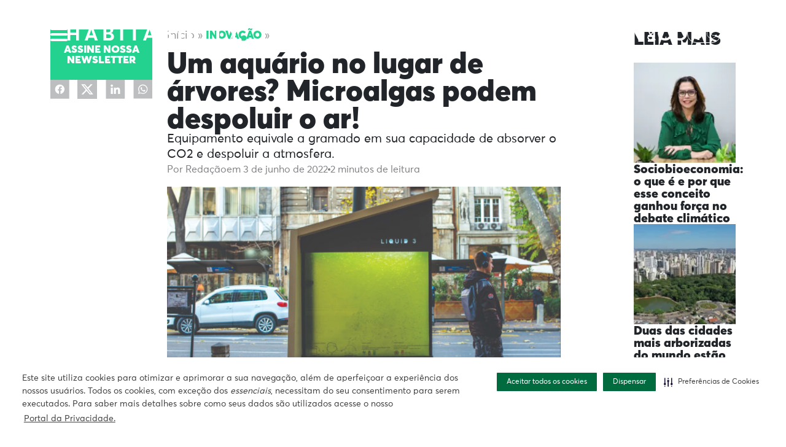

--- FILE ---
content_type: text/html; charset=UTF-8
request_url: https://habitability.com.br/um-aquario-no-lugar-de-arvores-microalgas-podem-despoluir-o-ar/
body_size: 27767
content:
<!doctype html>
<html class="no-js" lang="pt-br">
<head>
    <meta charset="utf-8">
    <meta http-equiv="X-UA-Compatible" content="IE=edge,chrome=1">
    
    <meta name="description" content="">
    <meta name="viewport" content="width=device-width, initial-scale=1">

    <meta name='robots' content='index, follow, max-image-preview:large, max-snippet:-1, max-video-preview:-1' />

	<!-- This site is optimized with the Yoast SEO plugin v26.8 - https://yoast.com/product/yoast-seo-wordpress/ -->
	<title>Um aquário no lugar de árvores? Microalgas podem despoluir o ar!</title>
	<meta name="description" content="Equipamento equivale a gramado em sua capacidade de absorver o CO2 - um dos Gases do Efeito Estufa - e ajudar despoluir o ar do Planeta." />
	<link rel="canonical" href="https://habitability.com.br/um-aquario-no-lugar-de-arvores-microalgas-podem-despoluir-o-ar/" />
	<meta property="og:locale" content="pt_BR" />
	<meta property="og:type" content="article" />
	<meta property="og:title" content="Um aquário no lugar de árvores? Microalgas podem despoluir o ar!" />
	<meta property="og:description" content="Equipamento equivale a gramado em sua capacidade de absorver o CO2 - um dos Gases do Efeito Estufa - e ajudar despoluir o ar do Planeta." />
	<meta property="og:url" content="https://habitability.com.br/um-aquario-no-lugar-de-arvores-microalgas-podem-despoluir-o-ar/" />
	<meta property="og:site_name" content="Habitability" />
	<meta property="article:published_time" content="2022-06-03T10:00:00+00:00" />
	<meta property="article:modified_time" content="2023-12-14T20:11:39+00:00" />
	<meta property="og:image" content="https://habitability.com.br/wp-content/uploads/2022/05/0-urban-photo-bioreactor-liquid3_1_productLarge.jpg" />
	<meta property="og:image:width" content="2160" />
	<meta property="og:image:height" content="1350" />
	<meta property="og:image:type" content="image/jpeg" />
	<meta name="author" content="Redação" />
	<meta name="twitter:card" content="summary_large_image" />
	<meta name="twitter:label1" content="Escrito por" />
	<meta name="twitter:data1" content="Redação" />
	<meta name="twitter:label2" content="Est. tempo de leitura" />
	<meta name="twitter:data2" content="2 minutos" />
	<script type="application/ld+json" class="yoast-schema-graph">{"@context":"https://schema.org","@graph":[{"@type":"Article","@id":"https://habitability.com.br/um-aquario-no-lugar-de-arvores-microalgas-podem-despoluir-o-ar/#article","isPartOf":{"@id":"https://habitability.com.br/um-aquario-no-lugar-de-arvores-microalgas-podem-despoluir-o-ar/"},"author":{"name":"Redação","@id":"https://habitability.com.br/#/schema/person/e840e3992e6ca2998a7eca3ee7d0f60b"},"headline":"Um aquário no lugar de árvores? Microalgas podem despoluir o ar!","datePublished":"2022-06-03T10:00:00+00:00","dateModified":"2023-12-14T20:11:39+00:00","mainEntityOfPage":{"@id":"https://habitability.com.br/um-aquario-no-lugar-de-arvores-microalgas-podem-despoluir-o-ar/"},"wordCount":395,"commentCount":0,"image":{"@id":"https://habitability.com.br/um-aquario-no-lugar-de-arvores-microalgas-podem-despoluir-o-ar/#primaryimage"},"thumbnailUrl":"https://habitability.com.br/wp-content/uploads/2022/05/0-urban-photo-bioreactor-liquid3_1_productLarge.jpg","keywords":["Meio Ambiente"],"articleSection":["Inovação"],"inLanguage":"pt-BR"},{"@type":"WebPage","@id":"https://habitability.com.br/um-aquario-no-lugar-de-arvores-microalgas-podem-despoluir-o-ar/","url":"https://habitability.com.br/um-aquario-no-lugar-de-arvores-microalgas-podem-despoluir-o-ar/","name":"Um aquário no lugar de árvores? Microalgas podem despoluir o ar!","isPartOf":{"@id":"https://habitability.com.br/#website"},"primaryImageOfPage":{"@id":"https://habitability.com.br/um-aquario-no-lugar-de-arvores-microalgas-podem-despoluir-o-ar/#primaryimage"},"image":{"@id":"https://habitability.com.br/um-aquario-no-lugar-de-arvores-microalgas-podem-despoluir-o-ar/#primaryimage"},"thumbnailUrl":"https://habitability.com.br/wp-content/uploads/2022/05/0-urban-photo-bioreactor-liquid3_1_productLarge.jpg","datePublished":"2022-06-03T10:00:00+00:00","dateModified":"2023-12-14T20:11:39+00:00","author":{"@id":"https://habitability.com.br/#/schema/person/e840e3992e6ca2998a7eca3ee7d0f60b"},"description":"Equipamento equivale a gramado em sua capacidade de absorver o CO2 - um dos Gases do Efeito Estufa - e ajudar despoluir o ar do Planeta.","breadcrumb":{"@id":"https://habitability.com.br/um-aquario-no-lugar-de-arvores-microalgas-podem-despoluir-o-ar/#breadcrumb"},"inLanguage":"pt-BR","potentialAction":[{"@type":"ReadAction","target":["https://habitability.com.br/um-aquario-no-lugar-de-arvores-microalgas-podem-despoluir-o-ar/"]}]},{"@type":"ImageObject","inLanguage":"pt-BR","@id":"https://habitability.com.br/um-aquario-no-lugar-de-arvores-microalgas-podem-despoluir-o-ar/#primaryimage","url":"https://habitability.com.br/wp-content/uploads/2022/05/0-urban-photo-bioreactor-liquid3_1_productLarge.jpg","contentUrl":"https://habitability.com.br/wp-content/uploads/2022/05/0-urban-photo-bioreactor-liquid3_1_productLarge.jpg","width":2160,"height":1350,"caption":"despoluir o ar"},{"@type":"BreadcrumbList","@id":"https://habitability.com.br/um-aquario-no-lugar-de-arvores-microalgas-podem-despoluir-o-ar/#breadcrumb","itemListElement":[{"@type":"ListItem","position":1,"name":"Início","item":"https://habitability.com.br/"},{"@type":"ListItem","position":2,"name":"Inovação","item":"https://habitability.com.br/inovacao/"},{"@type":"ListItem","position":3,"name":"Um aquário no lugar de árvores? Microalgas podem despoluir o ar!"}]},{"@type":"WebSite","@id":"https://habitability.com.br/#website","url":"https://habitability.com.br/","name":"Habitability","description":"- Com vista para o futuro","potentialAction":[{"@type":"SearchAction","target":{"@type":"EntryPoint","urlTemplate":"https://habitability.com.br/?s={search_term_string}"},"query-input":{"@type":"PropertyValueSpecification","valueRequired":true,"valueName":"search_term_string"}}],"inLanguage":"pt-BR"},{"@type":"Person","@id":"https://habitability.com.br/#/schema/person/e840e3992e6ca2998a7eca3ee7d0f60b","name":"Redação","image":{"@type":"ImageObject","inLanguage":"pt-BR","@id":"https://habitability.com.br/#/schema/person/image/","url":"https://habitability.com.br/wp-content/wphb-cache/gravatar/e10/e10a4972f589dc892a021cb63cc2b210x96.jpg","contentUrl":"https://habitability.com.br/wp-content/wphb-cache/gravatar/e10/e10a4972f589dc892a021cb63cc2b210x96.jpg","caption":"Redação"},"url":"https://habitability.com.br/author/redacao-3/"}]}</script>
	<!-- / Yoast SEO plugin. -->


<link rel='dns-prefetch' href='//cdn.jsdelivr.net' />
<link rel="alternate" title="oEmbed (JSON)" type="application/json+oembed" href="https://habitability.com.br/wp-json/oembed/1.0/embed?url=https%3A%2F%2Fhabitability.com.br%2Fum-aquario-no-lugar-de-arvores-microalgas-podem-despoluir-o-ar%2F" />
<link rel="alternate" title="oEmbed (XML)" type="text/xml+oembed" href="https://habitability.com.br/wp-json/oembed/1.0/embed?url=https%3A%2F%2Fhabitability.com.br%2Fum-aquario-no-lugar-de-arvores-microalgas-podem-despoluir-o-ar%2F&#038;format=xml" />
<style id='wp-img-auto-sizes-contain-inline-css' type='text/css'>
img:is([sizes=auto i],[sizes^="auto," i]){contain-intrinsic-size:3000px 1500px}
/*# sourceURL=wp-img-auto-sizes-contain-inline-css */
</style>
<style id='wp-block-library-inline-css' type='text/css'>
:root{--wp-block-synced-color:#7a00df;--wp-block-synced-color--rgb:122,0,223;--wp-bound-block-color:var(--wp-block-synced-color);--wp-editor-canvas-background:#ddd;--wp-admin-theme-color:#007cba;--wp-admin-theme-color--rgb:0,124,186;--wp-admin-theme-color-darker-10:#006ba1;--wp-admin-theme-color-darker-10--rgb:0,107,160.5;--wp-admin-theme-color-darker-20:#005a87;--wp-admin-theme-color-darker-20--rgb:0,90,135;--wp-admin-border-width-focus:2px}@media (min-resolution:192dpi){:root{--wp-admin-border-width-focus:1.5px}}.wp-element-button{cursor:pointer}:root .has-very-light-gray-background-color{background-color:#eee}:root .has-very-dark-gray-background-color{background-color:#313131}:root .has-very-light-gray-color{color:#eee}:root .has-very-dark-gray-color{color:#313131}:root .has-vivid-green-cyan-to-vivid-cyan-blue-gradient-background{background:linear-gradient(135deg,#00d084,#0693e3)}:root .has-purple-crush-gradient-background{background:linear-gradient(135deg,#34e2e4,#4721fb 50%,#ab1dfe)}:root .has-hazy-dawn-gradient-background{background:linear-gradient(135deg,#faaca8,#dad0ec)}:root .has-subdued-olive-gradient-background{background:linear-gradient(135deg,#fafae1,#67a671)}:root .has-atomic-cream-gradient-background{background:linear-gradient(135deg,#fdd79a,#004a59)}:root .has-nightshade-gradient-background{background:linear-gradient(135deg,#330968,#31cdcf)}:root .has-midnight-gradient-background{background:linear-gradient(135deg,#020381,#2874fc)}:root{--wp--preset--font-size--normal:16px;--wp--preset--font-size--huge:42px}.has-regular-font-size{font-size:1em}.has-larger-font-size{font-size:2.625em}.has-normal-font-size{font-size:var(--wp--preset--font-size--normal)}.has-huge-font-size{font-size:var(--wp--preset--font-size--huge)}.has-text-align-center{text-align:center}.has-text-align-left{text-align:left}.has-text-align-right{text-align:right}.has-fit-text{white-space:nowrap!important}#end-resizable-editor-section{display:none}.aligncenter{clear:both}.items-justified-left{justify-content:flex-start}.items-justified-center{justify-content:center}.items-justified-right{justify-content:flex-end}.items-justified-space-between{justify-content:space-between}.screen-reader-text{border:0;clip-path:inset(50%);height:1px;margin:-1px;overflow:hidden;padding:0;position:absolute;width:1px;word-wrap:normal!important}.screen-reader-text:focus{background-color:#ddd;clip-path:none;color:#444;display:block;font-size:1em;height:auto;left:5px;line-height:normal;padding:15px 23px 14px;text-decoration:none;top:5px;width:auto;z-index:100000}html :where(.has-border-color){border-style:solid}html :where([style*=border-top-color]){border-top-style:solid}html :where([style*=border-right-color]){border-right-style:solid}html :where([style*=border-bottom-color]){border-bottom-style:solid}html :where([style*=border-left-color]){border-left-style:solid}html :where([style*=border-width]){border-style:solid}html :where([style*=border-top-width]){border-top-style:solid}html :where([style*=border-right-width]){border-right-style:solid}html :where([style*=border-bottom-width]){border-bottom-style:solid}html :where([style*=border-left-width]){border-left-style:solid}html :where(img[class*=wp-image-]){height:auto;max-width:100%}:where(figure){margin:0 0 1em}html :where(.is-position-sticky){--wp-admin--admin-bar--position-offset:var(--wp-admin--admin-bar--height,0px)}@media screen and (max-width:600px){html :where(.is-position-sticky){--wp-admin--admin-bar--position-offset:0px}}
/*wp_block_styles_on_demand_placeholder:69778ee4a71b8*/
/*# sourceURL=wp-block-library-inline-css */
</style>
<style id='classic-theme-styles-inline-css' type='text/css'>
/*! This file is auto-generated */
.wp-block-button__link{color:#fff;background-color:#32373c;border-radius:9999px;box-shadow:none;text-decoration:none;padding:calc(.667em + 2px) calc(1.333em + 2px);font-size:1.125em}.wp-block-file__button{background:#32373c;color:#fff;text-decoration:none}
/*# sourceURL=/wp-includes/css/classic-themes.min.css */
</style>
<link rel='stylesheet' id='wp-bootstrap-blocks-styles-css' href='https://habitability.com.br/wp-content/plugins/wp-bootstrap-blocks/build/style-index.css?ver=5.2.1' type='text/css' media='all' />
<link rel='stylesheet' id='Barões CMS Gestor-css' href='https://habitability.com.br/wp-content/plugins/baroes-post-sync/public/css/baroes-post-sync-public.css?ver=1.0.0' type='text/css' media='all' />
<link rel='stylesheet' id='bootstrap-css-css' href='https://cdn.jsdelivr.net/npm/bootstrap@5.0.2/dist/css/bootstrap.min.css?ver=6.9' type='text/css' media='all' />
<link rel='stylesheet' id='main-css-css' href='https://habitability.com.br/wp-content/themes/b2b/assets/css/frontend.min.css?v=xx04092024&#038;ver=6.9' type='text/css' media='all' />
<link rel='stylesheet' id='moove_gdpr_frontend-css' href='https://habitability.com.br/wp-content/plugins/gdpr-cookie-compliance/dist/styles/gdpr-main.css?ver=5.0.9' type='text/css' media='all' />
<style id='moove_gdpr_frontend-inline-css' type='text/css'>
#moove_gdpr_cookie_modal,#moove_gdpr_cookie_info_bar,.gdpr_cookie_settings_shortcode_content{font-family:&#039;Nunito&#039;,sans-serif}#moove_gdpr_save_popup_settings_button{background-color:#373737;color:#fff}#moove_gdpr_save_popup_settings_button:hover{background-color:#000}#moove_gdpr_cookie_info_bar .moove-gdpr-info-bar-container .moove-gdpr-info-bar-content a.mgbutton,#moove_gdpr_cookie_info_bar .moove-gdpr-info-bar-container .moove-gdpr-info-bar-content button.mgbutton{background-color:#006b40}#moove_gdpr_cookie_modal .moove-gdpr-modal-content .moove-gdpr-modal-footer-content .moove-gdpr-button-holder a.mgbutton,#moove_gdpr_cookie_modal .moove-gdpr-modal-content .moove-gdpr-modal-footer-content .moove-gdpr-button-holder button.mgbutton,.gdpr_cookie_settings_shortcode_content .gdpr-shr-button.button-green{background-color:#006b40;border-color:#006b40}#moove_gdpr_cookie_modal .moove-gdpr-modal-content .moove-gdpr-modal-footer-content .moove-gdpr-button-holder a.mgbutton:hover,#moove_gdpr_cookie_modal .moove-gdpr-modal-content .moove-gdpr-modal-footer-content .moove-gdpr-button-holder button.mgbutton:hover,.gdpr_cookie_settings_shortcode_content .gdpr-shr-button.button-green:hover{background-color:#fff;color:#006b40}#moove_gdpr_cookie_modal .moove-gdpr-modal-content .moove-gdpr-modal-close i,#moove_gdpr_cookie_modal .moove-gdpr-modal-content .moove-gdpr-modal-close span.gdpr-icon{background-color:#006b40;border:1px solid #006b40}#moove_gdpr_cookie_info_bar span.moove-gdpr-infobar-allow-all.focus-g,#moove_gdpr_cookie_info_bar span.moove-gdpr-infobar-allow-all:focus,#moove_gdpr_cookie_info_bar button.moove-gdpr-infobar-allow-all.focus-g,#moove_gdpr_cookie_info_bar button.moove-gdpr-infobar-allow-all:focus,#moove_gdpr_cookie_info_bar span.moove-gdpr-infobar-reject-btn.focus-g,#moove_gdpr_cookie_info_bar span.moove-gdpr-infobar-reject-btn:focus,#moove_gdpr_cookie_info_bar button.moove-gdpr-infobar-reject-btn.focus-g,#moove_gdpr_cookie_info_bar button.moove-gdpr-infobar-reject-btn:focus,#moove_gdpr_cookie_info_bar span.change-settings-button.focus-g,#moove_gdpr_cookie_info_bar span.change-settings-button:focus,#moove_gdpr_cookie_info_bar button.change-settings-button.focus-g,#moove_gdpr_cookie_info_bar button.change-settings-button:focus{-webkit-box-shadow:0 0 1px 3px #006b40;-moz-box-shadow:0 0 1px 3px #006b40;box-shadow:0 0 1px 3px #006b40}#moove_gdpr_cookie_modal .moove-gdpr-modal-content .moove-gdpr-modal-close i:hover,#moove_gdpr_cookie_modal .moove-gdpr-modal-content .moove-gdpr-modal-close span.gdpr-icon:hover,#moove_gdpr_cookie_info_bar span[data-href]>u.change-settings-button{color:#006b40}#moove_gdpr_cookie_modal .moove-gdpr-modal-content .moove-gdpr-modal-left-content #moove-gdpr-menu li.menu-item-selected a span.gdpr-icon,#moove_gdpr_cookie_modal .moove-gdpr-modal-content .moove-gdpr-modal-left-content #moove-gdpr-menu li.menu-item-selected button span.gdpr-icon{color:inherit}#moove_gdpr_cookie_modal .moove-gdpr-modal-content .moove-gdpr-modal-left-content #moove-gdpr-menu li a span.gdpr-icon,#moove_gdpr_cookie_modal .moove-gdpr-modal-content .moove-gdpr-modal-left-content #moove-gdpr-menu li button span.gdpr-icon{color:inherit}#moove_gdpr_cookie_modal .gdpr-acc-link{line-height:0;font-size:0;color:transparent;position:absolute}#moove_gdpr_cookie_modal .moove-gdpr-modal-content .moove-gdpr-modal-close:hover i,#moove_gdpr_cookie_modal .moove-gdpr-modal-content .moove-gdpr-modal-left-content #moove-gdpr-menu li a,#moove_gdpr_cookie_modal .moove-gdpr-modal-content .moove-gdpr-modal-left-content #moove-gdpr-menu li button,#moove_gdpr_cookie_modal .moove-gdpr-modal-content .moove-gdpr-modal-left-content #moove-gdpr-menu li button i,#moove_gdpr_cookie_modal .moove-gdpr-modal-content .moove-gdpr-modal-left-content #moove-gdpr-menu li a i,#moove_gdpr_cookie_modal .moove-gdpr-modal-content .moove-gdpr-tab-main .moove-gdpr-tab-main-content a:hover,#moove_gdpr_cookie_info_bar.moove-gdpr-dark-scheme .moove-gdpr-info-bar-container .moove-gdpr-info-bar-content a.mgbutton:hover,#moove_gdpr_cookie_info_bar.moove-gdpr-dark-scheme .moove-gdpr-info-bar-container .moove-gdpr-info-bar-content button.mgbutton:hover,#moove_gdpr_cookie_info_bar.moove-gdpr-dark-scheme .moove-gdpr-info-bar-container .moove-gdpr-info-bar-content a:hover,#moove_gdpr_cookie_info_bar.moove-gdpr-dark-scheme .moove-gdpr-info-bar-container .moove-gdpr-info-bar-content button:hover,#moove_gdpr_cookie_info_bar.moove-gdpr-dark-scheme .moove-gdpr-info-bar-container .moove-gdpr-info-bar-content span.change-settings-button:hover,#moove_gdpr_cookie_info_bar.moove-gdpr-dark-scheme .moove-gdpr-info-bar-container .moove-gdpr-info-bar-content button.change-settings-button:hover,#moove_gdpr_cookie_info_bar.moove-gdpr-dark-scheme .moove-gdpr-info-bar-container .moove-gdpr-info-bar-content u.change-settings-button:hover,#moove_gdpr_cookie_info_bar span[data-href]>u.change-settings-button,#moove_gdpr_cookie_info_bar.moove-gdpr-dark-scheme .moove-gdpr-info-bar-container .moove-gdpr-info-bar-content a.mgbutton.focus-g,#moove_gdpr_cookie_info_bar.moove-gdpr-dark-scheme .moove-gdpr-info-bar-container .moove-gdpr-info-bar-content button.mgbutton.focus-g,#moove_gdpr_cookie_info_bar.moove-gdpr-dark-scheme .moove-gdpr-info-bar-container .moove-gdpr-info-bar-content a.focus-g,#moove_gdpr_cookie_info_bar.moove-gdpr-dark-scheme .moove-gdpr-info-bar-container .moove-gdpr-info-bar-content button.focus-g,#moove_gdpr_cookie_info_bar.moove-gdpr-dark-scheme .moove-gdpr-info-bar-container .moove-gdpr-info-bar-content a.mgbutton:focus,#moove_gdpr_cookie_info_bar.moove-gdpr-dark-scheme .moove-gdpr-info-bar-container .moove-gdpr-info-bar-content button.mgbutton:focus,#moove_gdpr_cookie_info_bar.moove-gdpr-dark-scheme .moove-gdpr-info-bar-container .moove-gdpr-info-bar-content a:focus,#moove_gdpr_cookie_info_bar.moove-gdpr-dark-scheme .moove-gdpr-info-bar-container .moove-gdpr-info-bar-content button:focus,#moove_gdpr_cookie_info_bar.moove-gdpr-dark-scheme .moove-gdpr-info-bar-container .moove-gdpr-info-bar-content span.change-settings-button.focus-g,span.change-settings-button:focus,button.change-settings-button.focus-g,button.change-settings-button:focus,#moove_gdpr_cookie_info_bar.moove-gdpr-dark-scheme .moove-gdpr-info-bar-container .moove-gdpr-info-bar-content u.change-settings-button.focus-g,#moove_gdpr_cookie_info_bar.moove-gdpr-dark-scheme .moove-gdpr-info-bar-container .moove-gdpr-info-bar-content u.change-settings-button:focus{color:#006b40}#moove_gdpr_cookie_modal .moove-gdpr-branding.focus-g span,#moove_gdpr_cookie_modal .moove-gdpr-modal-content .moove-gdpr-tab-main a.focus-g,#moove_gdpr_cookie_modal .moove-gdpr-modal-content .moove-gdpr-tab-main .gdpr-cd-details-toggle.focus-g{color:#006b40}#moove_gdpr_cookie_modal.gdpr_lightbox-hide{display:none}
/*# sourceURL=moove_gdpr_frontend-inline-css */
</style>
<script type="f9d3d87c6e3e6ebc70d781d7-text/javascript" src="https://habitability.com.br/wp-content/uploads/hummingbird-assets/a985413bdbf74d1f569e7e97251a7588.js" id="wphb-1-js"></script>
<script type="f9d3d87c6e3e6ebc70d781d7-text/javascript" src="https://habitability.com.br/wp-content/plugins/baroes-post-sync/public/js/baroes-post-sync-public.js?ver=1.0.0" id="Barões CMS Gestor-js"></script>
<script type="f9d3d87c6e3e6ebc70d781d7-text/javascript" src="https://cdn.jsdelivr.net/npm/bootstrap@5.0.2/dist/js/bootstrap.bundle.min.js?ver=6.9" id="bootstrap-js-js"></script>
<link rel='shortlink' href='https://habitability.com.br/?p=3845' />
<style type="text/css">.blue-message {
    background-color: #3399ff;
    color: #ffffff;
    text-shadow: none;
    font-size: 16px;
    line-height: 24px;
    padding: 10px;
    padding-top: 10px;
    padding-right: 10px;
    padding-bottom: 10px;
    padding-left: 10px;
}.green-message {
    background-color: #8cc14c;
    color: #ffffff;
    text-shadow: none;
    font-size: 16px;
    line-height: 24px;
    padding: 10px;
    padding-top: 10px;
    padding-right: 10px;
    padding-bottom: 10px;
    padding-left: 10px;
}.orange-message {
    background-color: #faa732;
    color: #ffffff;
    text-shadow: none;
    font-size: 16px;
    line-height: 24px;
    padding: 10px;
    padding-top: 10px;
    padding-right: 10px;
    padding-bottom: 10px;
    padding-left: 10px;
}.red-message {
    background-color: #da4d31;
    color: #ffffff;
    text-shadow: none;
    font-size: 16px;
    line-height: 24px;
    padding: 10px;
    padding-top: 10px;
    padding-right: 10px;
    padding-bottom: 10px;
    padding-left: 10px;
}.grey-message {
    background-color: #53555c;
    color: #ffffff;
    text-shadow: none;
    font-size: 16px;
    line-height: 24px;
    padding: 10px;
    padding-top: 10px;
    padding-right: 10px;
    padding-bottom: 10px;
    padding-left: 10px;
}.left-block {
    background: radial-gradient(ellipse at center center, #ffffff 0%, #f2f2f2 100%);
    color: #8b8e97;
    padding: 10px;
    padding-top: 10px;
    padding-right: 10px;
    padding-bottom: 10px;
    padding-left: 10px;
    margin: 10px;
    margin-top: 10px;
    margin-right: 10px;
    margin-bottom: 10px;
    margin-left: 10px;
    float: left;
}.right-block {
    background: radial-gradient(ellipse at center center, #ffffff 0%, #f2f2f2 100%);
    color: #8b8e97;
    padding: 10px;
    padding-top: 10px;
    padding-right: 10px;
    padding-bottom: 10px;
    padding-left: 10px;
    margin: 10px;
    margin-top: 10px;
    margin-right: 10px;
    margin-bottom: 10px;
    margin-left: 10px;
    float: right;
}.blockquotes {
    background-color: none;
    border-left: 5px solid #f1f1f1;
    color: #8B8E97;
    font-size: 16px;
    font-style: italic;
    line-height: 22px;
    padding-left: 15px;
    padding: 10px;
    padding-top: 10px;
    padding-right: 10px;
    padding-bottom: 10px;
    width: 60%;
    float: left;
}</style><link rel="icon" href="https://habitability.com.br/wp-content/uploads/2021/09/cropped-favicon-habitability-87x85.png" sizes="32x32" />
<link rel="icon" href="https://habitability.com.br/wp-content/uploads/2021/09/cropped-favicon-habitability-300x300.png" sizes="192x192" />
<link rel="apple-touch-icon" href="https://habitability.com.br/wp-content/uploads/2021/09/cropped-favicon-habitability-300x300.png" />
<meta name="msapplication-TileImage" content="https://habitability.com.br/wp-content/uploads/2021/09/cropped-favicon-habitability-300x300.png" />
		<style type="text/css" id="wp-custom-css">
			.evento-premio-habitability {
	margin-top: -50px !important;
}
body.home #main {
    margin-top: 50px!important;
}		</style>
		
    <link rel="preconnect" href="https://fonts.googleapis.com">
    <link rel="preconnect" href="https://fonts.gstatic.com" crossorigin>

<!-- Start GPT Tag -->
<script async src='https://securepubads.g.doubleclick.net/tag/js/gpt.js' type="f9d3d87c6e3e6ebc70d781d7-text/javascript"></script>
<script type="f9d3d87c6e3e6ebc70d781d7-text/javascript">
    window.googletag = window.googletag || {cmd: []};
    googletag.cmd.push(function() {
        var mapping1 = googletag.sizeMapping()
                                .addSize([970, 90], [[970, 90]])
                                .addSize([300, 250], [[300, 250]])
                                .build();

        googletag.defineSlot('/21616378801/habitability', [[970,90],[300,250]], 'div-gpt-ad-4740886-1')
                .defineSizeMapping(mapping1)
                .addService(googletag.pubads());
        googletag.defineSlot('/21616378801/habitability', [[300,600]], 'div-gpt-ad-4740886-2')
                .addService(googletag.pubads());
        googletag.defineSlot('/21616378801/habitability', [[300,250]], 'div-gpt-ad-4740886-3')
                .addService(googletag.pubads());

        googletag.pubads().enableSingleRequest();
        googletag.pubads().collapseEmptyDivs();
        googletag.pubads().setCentering(true);
        googletag.enableServices();
    });
</script>
<!-- End GPT Tag -->


<!-- After adding this script, call setConsentBannerParams({uuid: <unique id> }) to set
unique ID for a customer. -->
<script type="f9d3d87c6e3e6ebc70d781d7-text/javascript">
(function () {
var s = document.createElement('script');
s.src = 'https://cdn-prod.securiti.ai/consent/cookie-consent-sdk-loader.js';
s.setAttribute('data-tenant-uuid', '5deee4b6-3c42-4239-a61f-8eb58012473c');
s.setAttribute('data-domain-uuid', 'e72dc2e5-570c-4c79-8f55-0814b2e118e7');
s.setAttribute('data-backend-url', 'https://app.securiti.ai');
s.setAttribute('data-skip-css', 'false');
s.defer = true;
var parent_node = document.head || document.body;
parent_node.appendChild(s);
})()
</script>




<!-- Google tag 4 (gtag.js) -->
<script async src="https://www.googletagmanager.com/gtag/js?id=G-8K4KXG59Z2" type="f9d3d87c6e3e6ebc70d781d7-text/javascript"></script>
<script type="f9d3d87c6e3e6ebc70d781d7-text/javascript">
window.dataLayer = window.dataLayer || [];
function gtag(){dataLayer.push(arguments);}
gtag('js', new Date());
gtag('config', 'G-8K4KXG59Z2');
</script>

<meta name="google-site-verification" content="FVUu4e5VrudYc0bCYU1hdE54EZYCKUPRpuO7Kv6RTFY" />



<style>
footer.footer .d-flex.justify-content-md-between.gap-4.mb-md-4 .footer-menu-col:first-child h3  {
   text-indent: -1000px;
   overflow: hidden;
   position: relative;
   height: 15px;
}
footer.footer .d-flex.justify-content-md-between.gap-4.mb-md-4 .footer-menu-col:first-child h3::after {
   content: 'Editorias';
   display: block;
   text-indent: 0;
   top: -15px;
   position: relative;
}

body.home #main {
    margin-top: 0px!important;
}

body.single .prose h3 {
    font-size: 20px;
    line-height: 1.3;
}
@media only screen and (max-width: 575px) {
     body.single .prose h3 {
        font-size: 18px;
        line-height: 1.3;
     }
}

.category .banner.text-center{display:none;}

body.home .ws-section-list .ver-todos {
     visibility: hidden;
}

.hero-home__background:after {
    background: linear-gradient(180deg,#21252900 5.46%,rgba(16,18,20,0) 42.57%,rgba(0,0,0,0) 50.84%,rgba(11,13,14,0) 56.66%,#212529 100%);
}

body.home .card-podcast .card-podcast__content .headline-3 {
    display: none;
}

@media only screen and (max-width: 575px) {
   .page-template-page-podcast .crd__listing.crd__listing--zigzag .crd__inner .crd__content .crd__title h2 {
      font-size: 14px;
      line-height: 14px;
   }
  .page-template-page-podcast .crd__listing.crd__listing--zigzag .crd__inner .crd__content .crd__excerpt p {
    font-size: 14px;
  }
}

.newsletter__form__field label.sr-only {
  display: none;
}

.prose h3 a,
.prose h4 a {
color: #079d56;
}

.page-template-page-podcast .hero-podcast__background:after {
   background: none;
}

.page-template-page-podcast .crd__listing--zigzag>:nth-child(even) .crd__inner .crd__content {
  order: 2;
}

.page-template-page-matriz-newsletter .bodyPage .newsPreview .verCompleta {
   margin-top: 25px;
}

.read-more .alm-listing {
   gap: 35px 0 !important;
}

@media (max-width: 600px) {
.read-more .alm-listing {
   gap: 25px 0 !important;
}
}

footer.footer .justify-content-md-start div:nth-child(2) {
    display: none!important;
}

.home .hero-home__content>a {
   display: inline-flex !important;
}

.footer .logo-footer img {
height: auto
}

.drawer-nav__menu-2 {
    display: none;
}

* {
  font-family: averta, sans-serif !important;
}

</style>

<script type="f9d3d87c6e3e6ebc70d781d7-text/javascript">
function atualizarCopyrightEspecifico() {
    if (window.location.href.includes('/newsletter-habitability/')) {
        const elementos = document.querySelectorAll('p');
        
        elementos.forEach(elemento => {
            const estilo = elemento.getAttribute('style');
            const texto = elemento.innerHTML;
            
            if (estilo && texto.includes('Copyright © 2024')) {
                if (estilo.includes('font-family: verdana !important') &&
                    estilo.includes('color: #212529') &&
                    estilo.includes('font-size: 12px') &&
                    estilo.includes('text-align: center')) {
                    
                    elemento.innerHTML = elemento.innerHTML.replace('2024', '2025');
                }
            }
        });
    }
}

document.addEventListener('DOMContentLoaded', atualizarCopyrightEspecifico);
window.addEventListener('load', atualizarCopyrightEspecifico);
</script>

</head>
<body class="wp-singular post-template-default single single-post postid-3845 single-format-standard wp-theme-b2b">

<div class="header-sensor"></div>

<header class="header py-md-4 py-2">
    <div class="container py-2">
        <div class="row">
            <div class="col-12 d-flex justify-content-between">
                <div class="logo-menu">
                    <a href="#" class="menu-btn" aria-label="Menu">
                        <img width="28" height="22" src="https://habitability.com.br/wp-content/themes/b2b/assets/images/Menu.svg" alt="Menu icon">
                    </a>
                    <a href="https://habitability.com.br" class="logo">
                        <img width="292" height="24" src="https://habitability.com.br/wp-content/themes/b2b/assets/images/logo.svg" alt="Habitability">
                    </a>
                </div>

                <div class="d-flex align-items-center right-side">
                    <a href="https://mrveco.com.br/?utm_source=habitability" target="_blank">
                        <img src="https://habitability.com.br/wp-content/themes/b2b/assets/images/oferecido-por--v2.svg" alt="Oferecido por MRV&CO" class="mrveco-logo">
                    </a>
                    <div class="dark-mode-search">
                        <div class="dark-mode-switch">
    <input type="checkbox" id="darkmode-toggle" aria-label="Modo noturno"/>
    <label for="darkmode-toggle" aria-label="Alternar Modo noturno/Modo claro">
        <svg version="1.1" class="sun" xmlns="http://www.w3.org/2000/svg" xmlns:xlink="http://www.w3.org/1999/xlink" x="0px" y="0px" viewBox="0 0 496 496" style="enable-background:new 0 0 496 496;" xml:space="preserve">
		    <rect x="152.994" y="58.921" transform="matrix(0.3827 0.9239 -0.9239 0.3827 168.6176 -118.5145)" width="40.001" height="16"/>
            <rect x="46.9" y="164.979" transform="matrix(0.9239 0.3827 -0.3827 0.9239 71.29 -12.4346)" width="40.001" height="16"/>
            <rect x="46.947" y="315.048" transform="matrix(0.9239 -0.3827 0.3827 0.9239 -118.531 50.2116)" width="40.001" height="16"/>

            <rect x="164.966" y="409.112" transform="matrix(-0.9238 -0.3828 0.3828 -0.9238 168.4872 891.7491)" width="16" height="39.999"/>

            <rect x="303.031" y="421.036" transform="matrix(-0.3827 -0.9239 0.9239 -0.3827 50.2758 891.6655)" width="40.001" height="16"/>

            <rect x="409.088" y="315.018" transform="matrix(-0.9239 -0.3827 0.3827 -0.9239 701.898 785.6559)" width="40.001" height="16"/>

            <rect x="409.054" y="165.011" transform="matrix(-0.9239 0.3827 -0.3827 -0.9239 891.6585 168.6574)" width="40.001" height="16"/>
            <rect x="315.001" y="46.895" transform="matrix(0.9238 0.3828 -0.3828 0.9238 50.212 -118.5529)" width="16" height="39.999"/>
            <path d="M248,88c-88.224,0-160,71.776-160,160s71.776,160,160,160s160-71.776,160-160S336.224,88,248,88z M248,392
				c-79.4,0-144-64.6-144-144s64.6-144,144-144s144,64.6,144,144S327.4,392,248,392z"/>
            <rect x="240" width="16" height="72"/>
            <rect x="62.097" y="90.096" transform="matrix(0.7071 0.7071 -0.7071 0.7071 98.0963 -40.6334)" width="71.999" height="16"/>
            <rect y="240" width="72" height="16"/>

            <rect x="90.091" y="361.915" transform="matrix(-0.7071 -0.7071 0.7071 -0.7071 -113.9157 748.643)" width="16" height="71.999"/>
            <rect x="240" y="424" width="16" height="72"/>

            <rect x="361.881" y="389.915" transform="matrix(-0.7071 -0.7071 0.7071 -0.7071 397.8562 960.6281)" width="71.999" height="16"/>
            <rect x="424" y="240" width="72" height="16"/>
            <rect x="389.911" y="62.091" transform="matrix(0.7071 0.7071 -0.7071 0.7071 185.9067 -252.6357)" width="16" height="71.999"/>
	    </svg>
        <svg version="1.1" class="moon" xmlns="http://www.w3.org/2000/svg" xmlns:xlink="http://www.w3.org/1999/xlink" x="0px" y="0px" viewBox="0 0 49.739 49.739" style="enable-background:new 0 0 49.739 49.739;" xml:space="preserve">
		    <path d="M25.068,48.889c-9.173,0-18.017-5.06-22.396-13.804C-3.373,23.008,1.164,8.467,13.003,1.979l2.061-1.129l-0.615,2.268
       c-1.479,5.459-0.899,11.25,1.633,16.306c2.75,5.493,7.476,9.587,13.305,11.526c5.831,1.939,12.065,1.492,17.559-1.258v0
       c0.25-0.125,0.492-0.258,0.734-0.391l2.061-1.13l-0.585,2.252c-1.863,6.873-6.577,12.639-12.933,15.822
       C32.639,48.039,28.825,48.888,25.068,48.889z M12.002,4.936c-9.413,6.428-12.756,18.837-7.54,29.253
       c5.678,11.34,19.522,15.945,30.864,10.268c5.154-2.582,9.136-7.012,11.181-12.357c-5.632,2.427-11.882,2.702-17.752,0.748
       c-6.337-2.108-11.473-6.557-14.463-12.528C11.899,15.541,11.11,10.16,12.002,4.936z"/>
	    </svg>
    </label>
</div>
                        <span>/</span>
                        <a href="#" class="search-btn" aria-label="Pesquisar">
                            <img width="17" height="18" src="https://habitability.com.br/wp-content/themes/b2b/assets/images/Search.svg" alt="Search icon">
                        </a>
                    </div>
                </div>
            </div>
        </div>
    </div>
</header>
<!-- /#header -->

<nav class="drawer-nav">
    <div class="drawer-nav__inner">
        <a href="#" class="close-menu-btn" aria-label="Fechar Menu">
            <img width="19" height="19" src="https://habitability.com.br/wp-content/themes/b2b/assets/images/Close.svg" alt="Close icon">
        </a>

        <a href="https://habitability.com.br">
            <img
                width ="337"
                height="42"
                src="https://habitability.com.br/wp-content/themes/b2b/assets/images/logo-menu.svg"
                alt="Habitability"
                class="mb-3 drawer-logo-hab"
            >
        </a>

        <div class="drawer-nav__menu-1 border-bottom" style="border-color: #000 !important; padding-bottom: 1rem">
            <ul id="menu-menu-1" class="menu"><li id="menu-item-101" class="menu-item menu-item-type-taxonomy menu-item-object-category menu-item-101"><a href="https://habitability.com.br/mercado/">Mercado</a></li>
<li id="menu-item-102" class="menu-item menu-item-type-taxonomy menu-item-object-category menu-item-102"><a href="https://habitability.com.br/impacto-positivo/">Impacto Positivo</a></li>
<li id="menu-item-103" class="menu-item menu-item-type-taxonomy menu-item-object-category current-post-ancestor current-menu-parent current-post-parent menu-item-103"><a href="https://habitability.com.br/inovacao/">Inovação</a></li>
<li id="menu-item-17371" class="menu-item menu-item-type-post_type menu-item-object-page menu-item-17371"><a href="https://habitability.com.br/podcast-habitability/">Podcast</a></li>
<li id="menu-item-17372" class="menu-item menu-item-type-post_type menu-item-object-page menu-item-17372"><a href="https://habitability.com.br/inscricao-newsletter/">Newsletter</a></li>
</ul>        </div>

        <div class="drawer-nav__menu-2 border-bottom" style="border-color: #000 !important; padding-bottom: 1rem">
            <ul id="menu-menu-secundario" class="menu"><li id="menu-item-18684" class="menu-item menu-item-type-taxonomy menu-item-object-category menu-item-18684"><a href="https://habitability.com.br/mercado/">Mercado</a></li>
<li id="menu-item-18682" class="menu-item menu-item-type-taxonomy menu-item-object-category menu-item-18682"><a href="https://habitability.com.br/impacto-positivo/">Impacto Positivo</a></li>
<li id="menu-item-18683" class="menu-item menu-item-type-taxonomy menu-item-object-category current-post-ancestor current-menu-parent current-post-parent menu-item-18683"><a href="https://habitability.com.br/inovacao/">Inovação</a></li>
<li id="menu-item-18685" class="menu-item menu-item-type-post_type menu-item-object-page menu-item-18685"><a href="https://habitability.com.br/podcast-habitability/">Podcast</a></li>
<li id="menu-item-18681" class="menu-item menu-item-type-post_type menu-item-object-page menu-item-18681"><a href="https://habitability.com.br/inscricao-newsletter/">Newsletter</a></li>
</ul>        </div>

        <div class="drawer-nav__menu-3">
            <div class="row">
                <div class="col-12 col-md-12">
                    <ul id="menu-menu-institucional" class="menu"><li id="menu-item-10315" class="menu-item menu-item-type-post_type menu-item-object-page menu-item-10315"><a href="https://habitability.com.br/sobre/">Sobre o Habitability</a></li>
<li id="menu-item-10314" class="menu-item menu-item-type-post_type menu-item-object-page menu-item-10314"><a href="https://habitability.com.br/contato/">Fale com a Redação</a></li>
</ul>                </div>
                <div class="col-12 col-md-6 d-flex align-items-center mt-4">
                    <img width="131" height="23" src="https://habitability.com.br/wp-content/themes/b2b/assets/images/mrv-co.svg" alt="MRV & Co" class="drawer-logo-mrveco">
                </div>
            </div>
        </div>
    </div>
</nav>

<div id="search">
    <header class="search-header">
        <div class="container">
            <div class="row">
                <div class="col-12">
                    <form action="https://habitability.com.br" class="search-form">
                        <input type="text" name="s" class="form-control" placeholder="Buscar..." aria-label="Buscar...">
                    </form>
                    <span class="icon-close">
                        <!-- <i class="material-icons">close</i> -->
                        <img class="" width="26" height="26" src="https://habitability.com.br/wp-content/themes/b2b/assets/images/close-search.svg" alt="Close icon">
                    </span>
                </div>
            </div>
        </div>
    </header>
    <div class="search-body">
        <div class="container">
            <div class="search-message default active">
                <div class="icon">
                    <!-- <i class="material-icons">search</i> -->
                    <img width="26" height="26" src="https://habitability.com.br/wp-content/themes/b2b/assets/images/search-icon.png" alt="Search icon">
                </div>
                <div class="message">Digite sua busca</div>
            </div>
            <div class="search-message loading">
                <div class="icon">
                    <div class="lds-dual-ring"></div>
                </div>
                <div class="message">Buscando...</div>
            </div>
            <div class="search-message no-content">
                <div class="icon">
                    <!-- <i class="material-icons">report</i> -->
                    <img class="" width="38" height="38" src="https://habitability.com.br/wp-content/themes/b2b/assets/images/report-icon.svg" alt="Report">
                </div>
                <div class="message">Nenhum resultado encontrado.</div>
            </div>
            <div class="row results mobile-v-spacing" style="row-gap: 2rem;">
            </div>
        </div>
    </div>
</div>

<style>
    .single .social-share a:nth-child(3n) {
        display: block!important;
    }
</style>

<main id="main">
    <div class="container">
        <div class="row">
            <div class="col-12 col-md-2 pt-5 d-none d-md-block">
                <div class="sticky">
                    <div class="d-flex flex-column gap-2">
                        <div class="cta cta--mrv">
                            <a href="https://habitability.com.br/inscricao-newsletter/" class="text-decoration-none">
                                <div class="cta__inner text-center">
                                    <span>ASSINE NOSSA NEWSLETTER</span>
                                </div>
                            </a>
                        </div>

                                                
                        <div class="social-share">
                            <a target="_blank" href="https://www.facebook.com/sharer/sharer.php?u=https%3A%2F%2Fhabitability.com.br%2Fum-aquario-no-lugar-de-arvores-microalgas-podem-despoluir-o-ar%2F&title=Um aquário no lugar de árvores? Microalgas podem despoluir o ar!"><svg width="31" height="31" fill="none" xmlns="http://www.w3.org/2000/svg"><path fill-rule="evenodd" clip-rule="evenodd" d="M0 0h30.71v30.71H0V0Zm15.355 7.678c4.223 0 7.677 3.454 7.677 7.677a7.746 7.746 0 0 1-6.621 7.677v-5.47h1.823l.384-2.207h-2.111v-1.44c0-.575.287-1.151 1.247-1.151h.96v-1.92s-.864-.191-1.727-.191c-1.728 0-2.88 1.055-2.88 2.975v1.727h-1.919v2.207h1.92v5.374c-3.647-.575-6.43-3.742-6.43-7.581 0-4.223 3.454-7.678 7.677-7.678Z" fill="#BCBEC0"/></svg></a>
                            <a target="_blank" href="https://www.twitter.com/share?url=Um aquário no lugar de árvores? Microalgas podem despoluir o ar!+https%3A%2F%2Fhabitability.com.br%2Fum-aquario-no-lugar-de-arvores-microalgas-podem-despoluir-o-ar%2F"><svg width="32" height="31" fill="none" xmlns="http://www.w3.org/2000/svg"><path fill="#BCBEC0" d="M0 0h32v31H0z"/><path class="icon-twitter" d="M21.675 7.293h3.006l-6.568 6.953 7.727 9.461h-6.05l-4.739-5.738-5.422 5.738H6.62l7.025-7.437-7.413-8.977h6.204l4.284 5.245 4.954-5.245ZM20.62 22.041h1.666L11.532 8.872H9.744L20.62 22.041Z" fill="#fff"/></svg></a>
                            <a target="_blank" href="https://www.linkedin.com/feed/?shareActive=true&shareUrl=https%3A%2F%2Fhabitability.com.br%2Fum-aquario-no-lugar-de-arvores-microalgas-podem-despoluir-o-ar%2F&title=Um aquário no lugar de árvores? Microalgas podem despoluir o ar!"><svg width="32" height="31" fill="none" xmlns="http://www.w3.org/2000/svg"><path fill-rule="evenodd" clip-rule="evenodd" d="M.59 0H31.3v30.71H.59V0Zm7.87 12.764v10.268h3.262V12.764H8.46ZM8.266 9.5c0 1.056.768 1.823 1.824 1.823 1.055 0 1.823-.767 1.823-1.823s-.768-1.823-1.823-1.823c-.96 0-1.824.767-1.824 1.823ZM20.36 23.032h3.071V16.7c0-3.167-1.919-4.223-3.742-4.223-1.632 0-2.784 1.056-3.071 1.727v-1.44h-3.071v10.27h3.262v-5.47c0-1.44.96-2.208 1.92-2.208s1.631.48 1.631 2.111v5.566Z" fill="#BCBEC0"/></svg></a>
                            <a target="_blank" href="https://api.whatsapp.com/send?text=Um aquário no lugar de árvores? Microalgas podem despoluir o ar! - https://habitability.com.br/um-aquario-no-lugar-de-arvores-microalgas-podem-despoluir-o-ar/"><svg width="31" height="31" fill="none" xmlns="http://www.w3.org/2000/svg"><path fill-rule="evenodd" clip-rule="evenodd" d="M12.44 20.76c.956.575 2.104.862 3.252.862 3.54 0 6.315-2.87 6.315-6.219 0-1.722-.574-3.253-1.818-4.496-1.244-1.148-2.774-1.818-4.497-1.818-3.444 0-6.314 2.87-6.314 6.314 0 1.148.287 2.296.957 3.349l.191.287-.67 2.296 2.392-.67.192.096Zm5.357-4.496c.191 0 1.148.479 1.34.574.03.015.06.028.089.04.16.068.308.13.389.534.096 0 .096.383-.096.861-.095.383-.86.861-1.243.861-.065 0-.127.006-.194.012-.325.029-.752.066-2.103-.49-1.676-.67-2.839-2.296-3.165-2.753a1.574 1.574 0 0 0-.088-.117c-.016-.033-.049-.085-.092-.153-.212-.334-.673-1.062-.673-1.856 0-.957.479-1.435.67-1.627.191-.19.383-.19.478-.19h.383c.096 0 .287 0 .383.286.19.383.574 1.34.574 1.435 0 .032.01.064.02.096.022.064.043.127-.02.191-.048.048-.072.096-.096.144-.024.047-.048.095-.096.143l-.287.287c-.095.096-.191.192-.095.383.095.191.478.861 1.052 1.34a5.17 5.17 0 0 0 1.414.903c.048.02.087.038.117.053.191 0 .287 0 .382-.096.048-.095.168-.239.288-.382.119-.144.239-.287.287-.383.095-.191.19-.191.382-.096Z" fill="#BCBEC0"/><path fill-rule="evenodd" clip-rule="evenodd" d="M.385 0H31v30.615H.385V0Zm15.307 7.654c2.01 0 3.923.765 5.358 2.2 1.435 1.435 2.296 3.349 2.296 5.358 0 4.21-3.444 7.654-7.654 7.654-1.243 0-2.487-.383-3.635-.957l-4.018 1.052 1.052-3.826a7.67 7.67 0 0 1-1.052-3.827c0-4.21 3.444-7.654 7.653-7.654Z" fill="#BCBEC0"/></svg></a>
                        </div>
                    </div>
                </div>
            </div>

            <div class="col-12 col-md-7">
                <div class="breadcrumb pt-5 pb-1 m-0">
    <span><span><span><a href="https://habitability.com.br/">Início</a></span> » <span><a href="https://habitability.com.br/inovacao/">Inovação</a></span> » <span class="breadcrumb_last" aria-current="page">Um aquário no lugar de árvores? Microalgas podem despoluir o ar!</span></span></span></div>
                <div class="single-header py-2">
                    <h1 class="single-header__title m-0">Um aquário no lugar de árvores? Microalgas podem despoluir o ar!</h1>
                    <p class="single-header__subtitle m-0">Equipamento equivale a gramado em sua capacidade de absorver o CO2 e despoluir a atmosfera. </p>
                    <p class="single-header__author m-0">
                        <span class="auth-name">
                            Por
                            Redação                        </span>
                        <span class="auth-name">
                            <!-- Data -->
                            <span class="data">em 3 de junho de 2022</span>
                        </span>

                        <!-- Minuto de leitura -->
                        <span class="span-reading-time rt-reading-time"><span class="rt-label rt-prefix"></span> <span class="rt-time"> 2</span> <span class="rt-label rt-postfix">minutos de leitura</span></span>                    </p>
                </div>

                <div class="single-thumb py-2">
                                            <img width="680" height="405" src="https://habitability.com.br/wp-content/uploads/2022/05/0-urban-photo-bioreactor-liquid3_1_productLarge-680x405.jpg" class="attachment-680-405 size-680-405 wp-post-image" alt="despoluir o ar" decoding="async" fetchpriority="high" srcset="https://habitability.com.br/wp-content/uploads/2022/05/0-urban-photo-bioreactor-liquid3_1_productLarge-680x405.jpg 680w, https://habitability.com.br/wp-content/uploads/2022/05/0-urban-photo-bioreactor-liquid3_1_productLarge-220x130.jpg 220w" sizes="(max-width: 680px) 100vw, 680px" />                        <div class="single-thumb__caption p-3 border-bottom">
                                                    </div>
                                    </div>

                <!-- Speech Synthesis -->
                <div id="leitura-texto-acessibilidade" class="mt-2 mb-2">
  <div class="d-flex flex-wrap gap-2">
    <button id="playBtn" class="btn">
        <svg xmlns="http://www.w3.org/2000/svg" viewBox="0 0 24 24" width="20" height="20" fill="white">
            <path d="M8 5v14l11-7z" />
        </svg>
        Play
    </button>

    <button id="pauseBtn" class="btn d-none">
        <svg xmlns="http://www.w3.org/2000/svg" viewBox="0 0 24 24" width="20" height="20" fill="white">
            <path d="M6 19h4V5H6zm8-14v14h4V5z" />
        </svg>
        Pause
    </button>

    <button id="resumeBtn" class="btn d-none">
        <svg xmlns="http://www.w3.org/2000/svg" viewBox="0 0 24 24" width="20" height="20" fill="white">
            <path d="M8 5v14l11-7z" />
        </svg>
        Play
    </button>

    <button id="voltarInicioBtn" class="btn d-none">
        <svg xmlns="http://www.w3.org/2000/svg" viewBox="0 0 24 24" width="20" height="20" fill="white">
            <path d="M12 4V1L8 5l4 4V6c3.9 0 7 3.1 7 7 0 3.9-3.1 7-7 7s-7-3.1-7-7H3c0 5 4 9 9 9s9-4 9-9-4-9-9-9z" />
        </svg>
        Voltar do início
    </button>
  </div>
</div>

<script type="f9d3d87c6e3e6ebc70d781d7-text/javascript">
    let utterance;
    let textSegments;
    let currentSegmentIndex = 0;
    const playBtn = document.getElementById('playBtn');
    const pauseBtn = document.getElementById('pauseBtn');
    const resumeBtn = document.getElementById('resumeBtn');
    const voltarInicioBtn = document.getElementById('voltarInicioBtn');

    function splitText(text, segmentLength = 100) {
        return text.match(new RegExp(`.{1,${segmentLength}}(\\s|$)`, 'g'));
    }

    function disableButtonsTemporarily() {
        const buttons = document.querySelectorAll('#leitura-texto-acessibilidade .btn');
        buttons.forEach(button => {
            button.disabled = true;
        });

        setTimeout(() => {
            buttons.forEach(button => {
                button.disabled = false;
            });
        }, 2300);
    }

    function startSpeech(fromIndex = 0) {
        speechSynthesis.cancel();
        utterance = new SpeechSynthesisUtterance();
        utterance.lang = 'pt-BR';

        currentSegmentIndex = fromIndex;
        utterance.text = textSegments[currentSegmentIndex];
        utterance.onend = () => {
            currentSegmentIndex++;
            if (currentSegmentIndex < textSegments.length) {
                startSpeech(currentSegmentIndex);
            }
        };
        speechSynthesis.speak(utterance);
    }

    document.getElementById('playBtn').addEventListener('click', () => {
        disableButtonsTemporarily();

        playBtn.classList.add("d-none");
        pauseBtn.classList.remove("d-none");
        resumeBtn.classList.add("d-none");
        voltarInicioBtn.classList.remove("d-none");

        const text = document.querySelector('#content').innerText;
        textSegments = splitText(text, 100);
        startSpeech(0);
    });

    document.getElementById('voltarInicioBtn').addEventListener('click', () => {
        disableButtonsTemporarily();

        playBtn.classList.add("d-none");
        pauseBtn.classList.remove("d-none");
        resumeBtn.classList.add("d-none");

        const text = document.querySelector('#content').innerText;
        textSegments = splitText(text, 100);
        startSpeech(0);
    });

    document.getElementById('pauseBtn').addEventListener('click', () => {
        disableButtonsTemporarily();

        pauseBtn.classList.add("d-none");
        resumeBtn.classList.remove("d-none");

        speechSynthesis.pause();

        setTimeout(() => {
            if (speechSynthesis.speaking) {
                speechSynthesis.cancel();
                playBtn.classList.remove("d-none");
                pauseBtn.classList.add("d-none");
                resumeBtn.classList.add("d-none");
            }
        }, 100);
    });

    document.getElementById('resumeBtn').addEventListener('click', () => {
        disableButtonsTemporarily();

        if (speechSynthesis.paused) {
            speechSynthesis.resume();

            playBtn.classList.add("d-none");
            pauseBtn.classList.remove("d-none");
            resumeBtn.classList.add("d-none");
        }
    });

    window.addEventListener('beforeunload', () => {
        speechSynthesis.cancel();
    });
</script>
                <!-- Post Content -->
                <div class="prose py-4 border-bottom px-2 px-md-0" id="content">
                    <!-- Audima -->
                    <!-- <div id="audimaWidget"></div>
                    <script src="https://audio4.audima.co/audima-widget.js"></script> -->

                    <!--resume ai -->
                                        <!-- resume_ai -->

                    <!-- Content -->
                    
<p>Na busca por absorver o gás carbônico produzido, até mesmo as algas entraram na dança. Na Sérvia, cientistas estão testando usar um aquário gigante com microalgas para despoluir o ar e reduzir a pegada de carbono da cidade de Belgrado. O resultado tem sido incrivelmente positivo.</p>



<p>Os tais aquários são construções de 2 metros quadrados, com um tanque de vidro laminado cheio de água e algas. O fotobiorreator urbano foi chamado de<a href="https://liquid3.rs/"> LIQUID3</a> e tem capacidade para absorver a mesma quantidade de CO2 de uma árvore adulta ou de 200 metros quadrados de gramado.&nbsp;</p>



<h2 class="wp-block-heading">Aquário supera a planta&nbsp;em despoluir o ar</h2>



<p>Por meio da fotossíntese, as algas capturam o CO2 e liberam oxigênio, servindo como um filtro poderoso. Em entrevista <a href="https://www.uol.com.br/ecoa/ultimas-noticias/2022/05/06/aquario-de-microalgas-atua-como-arvore-na-captura-do-co2-e-producao-de-o2.htm#:~:text=Crise%20clim%C3%A1tica-,Na%20S%C3%A9rvia%2C%20'aqu%C3%A1rio'%20de%20microalgas%20atua%20como,%C3%A1rvore%20na%20despolui%C3%A7%C3%A3o%20do%20ar&amp;text=Com%202%20m%C2%B2%2C%20sobre%20uma,na%20despolui%C3%A7%C3%A3o%20do%20meio%20ambiente.">ao UOL</a>, o líder da pesquisa do LIQUID3, Ivan Spasojevic, disse que as microalgas têm entre 10 e 50 vezes maior eficiência de fixação do carbono do que as plantas. “Aproximadamente 1000 metros cúbicos de ar da cidade são purificados do chumbo, cádmio e outros metais pesados por mês”, disse o pesquisador.</p>



<p>Diferentemente das árvores, o aquário com as algas consegue funcionar mesmo em temperaturas negativas, já que tem um aquecedor interno que impede o congelamento da água e o sistema é mantido por um painel de energia solar.</p>



<h2 class="wp-block-heading">Diminuir os impactos</h2>



<p>Com um design amigável, o fotorreator está instalado em Belgrado, capital da Sérvia, há quase um ano. Além do espaço para a água e as algas, ele tem um banco localizado na parte da frente e tomadas com USB para as pessoas que quiserem carregar seus celulares. “Ele demonstrou ser funcional, seguro e bem integrado à paisagem urbana. Recebemos um grande interesse de países como Irlanda, Brasil, Polônia, Emirados Árabes e Estados Unidos”, disse o pesquisador ao UOL.&nbsp;</p>



<p>Mas, calma, o dispositivo não é feito para substituir árvores e a arborização das cidades como um todo. Segundo Spasojevic, o LIQUID3 quer ser a alternativa para encher os espaços urbanos e ajudar a despoluir o ar em locais onde, de uma forma ou outra, não podem ter árvores, gramados ou jardins, seja por falta de espaço ou por questões de licenciamento ambiental.&nbsp;</p>

                    <!-- Pesquisa -->
                                            <!-- Typeform Code -->
                        <div id="tf" style="width:100%;height:550px;"></div>
                        <!--<div data-tf-live="01HQTZTY0PN4KN8ZAEYEVZ6WJK"></div><script src="//embed.typeform.com/next/embed.js"></script>-->
                        <link rel="stylesheet" href="//embed.typeform.com/next/css/widget.css" />
                        <script src="//embed.typeform.com/next/embed.js" type="f9d3d87c6e3e6ebc70d781d7-text/javascript"></script>
                        <script type="f9d3d87c6e3e6ebc70d781d7-text/javascript">
                            const idTypeform = 'rehe6UuA';
                            const params = new URLSearchParams(window.location.search);
                            window.tf.createWidget(idTypeform, {
                                container: document.getElementById('tf'),
                                inlineOnMobile: true,
                                opacity: 100,
                                hideHeaders: true,
                                hideFooter: true,
                                hidden: {
                                    url: window.location.href,
                                    utm_source: params.get('utm_source'),
                                    utm_medium: params.get('utm_medium')
                                }
                            });
                        </script>
                                    </div>

                                <div data-ga4='{"event_type":"scrollHere","event_name":"leitura_completa","event_parameters":{"leitura_completa":"TRUE"}}'></div>

                <div class="single-tags py-4 border-bottom">
                    <div class="single-tags__title mb-3">
                        <span>Tags</span>
                    </div>
                    <div class="single-tags__list">
                        <a href="https://habitability.com.br/tag/meio-ambiente/"><span>Meio Ambiente</span></a>                     </div>
                </div>
            </div>

            <div class="d-none d-md-block col-12 offset-md-1 col-md-2 pt-5 leiamais-section-list">
                <div class="sticky">
                                                                    
                            <div class="top-posts">
                                <span class="headline-3 d-block mb-4">Leia Mais</span>
                                <div class="d-flex flex-column gap-4 gap-md-5">
                                    
                                        
<div class="card-sidebar">
    <div class="card-sidebar__inner">
        <div class="card-sidebar__img">
            <a href="https://habitability.com.br/sociobioeconomia-o-que-e-e-por-que-esse-conceito-ganhou-forca-no-debate-climatico/">
                <img width="158" height="155" src="https://habitability.com.br/wp-content/uploads/2026/01/Camille-Bemerguy-e1769431312468-158x155.webp" class="attachment-158-155 size-158-155 wp-post-image" alt="Camille Bemerguy, especialista em sociobioeconomia, em reunião, com plantas ao lado" loading="lazy" decoding="async" srcset="https://habitability.com.br/wp-content/uploads/2026/01/Camille-Bemerguy-e1769431312468-158x155.webp 158w, https://habitability.com.br/wp-content/uploads/2026/01/Camille-Bemerguy-e1769431312468-367x359.webp 367w, https://habitability.com.br/wp-content/uploads/2026/01/Camille-Bemerguy-e1769431312468-182x178.webp 182w, https://habitability.com.br/wp-content/uploads/2026/01/Camille-Bemerguy-e1769431312468-87x85.webp 87w" sizes="auto, (max-width: 158px) 100vw, 158px" />            </a>
        </div>
        <div class="card-sidebar__content">
            <div class="card-sidebar__title">
                <h3><a href="https://habitability.com.br/sociobioeconomia-o-que-e-e-por-que-esse-conceito-ganhou-forca-no-debate-climatico/" class="d-inline-block">Sociobioeconomia: o que é e por que esse conceito ganhou força no debate climático</a></h3>
            </div>
        </div>
    </div>
</div>
                                        
                                    
                                        
<div class="card-sidebar">
    <div class="card-sidebar__inner">
        <div class="card-sidebar__img">
            <a href="https://habitability.com.br/duas-das-cidades-mais-arborizadas-do-mundo-estao-no-brasil/">
                <img width="158" height="155" src="https://habitability.com.br/wp-content/uploads/2026/01/goiania-cidade-arborizada-158x155.webp" class="attachment-158-155 size-158-155 wp-post-image" alt="Vista panorâmica de Goiânia, uma das cidades mais arborizadas do mundo" loading="lazy" decoding="async" srcset="https://habitability.com.br/wp-content/uploads/2026/01/goiania-cidade-arborizada-158x155.webp 158w, https://habitability.com.br/wp-content/uploads/2026/01/goiania-cidade-arborizada-367x359.webp 367w, https://habitability.com.br/wp-content/uploads/2026/01/goiania-cidade-arborizada-182x178.webp 182w, https://habitability.com.br/wp-content/uploads/2026/01/goiania-cidade-arborizada-87x85.webp 87w" sizes="auto, (max-width: 158px) 100vw, 158px" />            </a>
        </div>
        <div class="card-sidebar__content">
            <div class="card-sidebar__title">
                <h3><a href="https://habitability.com.br/duas-das-cidades-mais-arborizadas-do-mundo-estao-no-brasil/" class="d-inline-block">Duas das cidades mais arborizadas do mundo estão no Brasil</a></h3>
            </div>
        </div>
    </div>
</div>
                                        
                                    
                                        
<div class="card-sidebar">
    <div class="card-sidebar__inner">
        <div class="card-sidebar__img">
            <a href="https://habitability.com.br/risco-de-deslizamentos-e-vulnerabilidade-social-como-a-ciencia-pode-ajudar-a-priorizar-e-agir/">
                <img width="158" height="155" src="https://habitability.com.br/wp-content/uploads/2026/01/risco-de-deslizamento-158x155.webp" class="attachment-158-155 size-158-155 wp-post-image" alt="Deslizamento de terra na cidade de Petrópolis causado por risco de deslizamentos, com estruturas destruídas e equipes de resgate no local." loading="lazy" decoding="async" srcset="https://habitability.com.br/wp-content/uploads/2026/01/risco-de-deslizamento-158x155.webp 158w, https://habitability.com.br/wp-content/uploads/2026/01/risco-de-deslizamento-367x359.webp 367w, https://habitability.com.br/wp-content/uploads/2026/01/risco-de-deslizamento-182x178.webp 182w, https://habitability.com.br/wp-content/uploads/2026/01/risco-de-deslizamento-87x85.webp 87w" sizes="auto, (max-width: 158px) 100vw, 158px" />            </a>
        </div>
        <div class="card-sidebar__content">
            <div class="card-sidebar__title">
                <h3><a href="https://habitability.com.br/risco-de-deslizamentos-e-vulnerabilidade-social-como-a-ciencia-pode-ajudar-a-priorizar-e-agir/" class="d-inline-block">Risco de deslizamentos e vulnerabilidade social: como a ciência pode ajudar a priorizar e agir</a></h3>
            </div>
        </div>
    </div>
</div>
                                        
                                                                    </div>
                            </div>

                                                            </div>
            </div>
        </div>
    </div>

    <section class="banner-section py-4 py-md-5 mt-4">
        <div class="container">
            <!-- GPT AdSlot 1 for Ad unit ‘habitability’ ### Size: [[970,90],[300,250]] -->
            <div id='div-gpt-ad-4740886-1' class="banner-gpt-2">
                <script type="f9d3d87c6e3e6ebc70d781d7-text/javascript">
                    googletag.cmd.push(function() { googletag.display('div-gpt-ad-4740886-1'); });
                </script>
            </div>
            <!-- End AdSlot 1 -->
        </div>
    </section>

    <section class="news-section py-4">
        <div class="container">
            <div class="col-12 col-md-8 mx-auto">
                <div class="newsletter">
    <div class="row mobile-v-spacing newsletter__inner">
        <div class="col-12 col-md-7 newsletter__title">
            <span class="headline-3 m-0">Com vista para o futuro<span class="dot">.</span></span>
            <p class="m-0">Assine a nossa newsletter e fique por dentro do futuro do habitar.</p>
        </div>
        <div class="col-12 col-md-5 newsletter__form">
            <form id="formnewsletter" method="POST">
                <input type="hidden" name="redirect_success" value="https://habitability.com.br/obrigado/">
                <input type="text" required class="input-news d-none" name="name" placeholder="seu nome aqui" value="baroeshabitability">
                <div class="newsletter__form__inner">
                    <div class="newsletter__form__field">
                        <label for="newsletter-email" class="sr-only d-none">Newsletter Email - Seu Email</label>
                        <!-- <span class="material-symbols-outlined">mail</span> -->
                        <span class="mail_newsletter_icon"></span>
                        <input type="email" class="input-news" id="newsletter-email" name="email" placeholder="Seu email" required />
                    </div>
                    <div class="newsletter__form__btn">
                        <button type="submit" class="button">Quero me inscrever</button>
                    </div>
                </div>
            </form>
        </div>
    </div>
</div>            </div>
        </div>
    </section>

    <section class="read-more">
        <div class="container py-5">
            <div class="row mobile-v-spacing">
                <div class="col-12 col-md-8 d-flex flex-column" style="row-gap: 2.5rem">
                    <div class="crd__listing">
                        
                                                                                                            
                            
<div class="crd">
    <div class="crd__inner">
        <div class="crd__img">
            <a href="https://habitability.com.br/vidro-ultrafino/">
                <img width="471" height="313" src="https://habitability.com.br/wp-content/uploads/2025/12/janela-vidro-high-performance-thin-triple-scaled-1-471x313.webp" class="attachment-471-313 size-471-313 wp-post-image" alt="Corte de janela de vidro ultrafino com tecnologia thin-triple, destaque para o avanço na indústria de fachadas eficientes para edifícios" loading="lazy" decoding="async" />            </a>
        </div>
        <div class="crd__content">
            <div class="crd__cat mb-1">
                                    <a href="https://habitability.com.br/inovacao/" class="cat d-inline-block">
                        Inovação                    </a>
                            </div>
            <div class="crd__title d-inline-block">
                <h2><a href="https://habitability.com.br/vidro-ultrafino/" class="d-inline-block">Janelas finas como cartão, robustas em eficiência</a></h2>
            </div>
            <div class="crd__excerpt">
                <p><a href="https://habitability.com.br/vidro-ultrafino/" class="d-inline-block">As janelas ultrafinas thin-triple revelam como milímetros quase podem transformar a eficiência energética de edifícios inteiros.</a></p>
            </div>
        </div>
    </div>
</div>
                                                                                                            
                            
<div class="crd">
    <div class="crd__inner">
        <div class="crd__img">
            <a href="https://habitability.com.br/marina-canhadas-por-que-o-reuso-de-edificacoes-pode-redefinir-o-futuro-das-cidades/">
                <img width="471" height="313" src="https://habitability.com.br/wp-content/uploads/2025/12/marina-canhadas_-471x313.webp" class="attachment-471-313 size-471-313 wp-post-image" alt="Marina Canhadas, mestre pela Faculdade de Arquitetura e Urbanismo e de Design da Universidade de São Paulo (FAU-USP) e responsável pelo escritório [entre escalas], em São Paulo/SP" loading="lazy" decoding="async" />            </a>
        </div>
        <div class="crd__content">
            <div class="crd__cat mb-1">
                                    <a href="https://habitability.com.br/inovacao/" class="cat d-inline-block">
                        Inovação                    </a>
                            </div>
            <div class="crd__title d-inline-block">
                <h2><a href="https://habitability.com.br/marina-canhadas-por-que-o-reuso-de-edificacoes-pode-redefinir-o-futuro-das-cidades/" class="d-inline-block">Marina Canhadas: por que o reuso de edificações pode redefinir o futuro das cidades?</a></h2>
            </div>
            <div class="crd__excerpt">
                <p><a href="https://habitability.com.br/marina-canhadas-por-que-o-reuso-de-edificacoes-pode-redefinir-o-futuro-das-cidades/" class="d-inline-block">Em entrevista, a arquiteta e pesquisadora fala sobre a importância de renovar edificações, valorizando o contexto e histórias.</a></p>
            </div>
        </div>
    </div>
</div>
                                                                                                            
                            
<div class="crd">
    <div class="crd__inner">
        <div class="crd__img">
            <a href="https://habitability.com.br/arquitetura-da-quebrada-e-resiliencia-vestida-de-criatividade/">
                <img width="471" height="313" src="https://habitability.com.br/wp-content/uploads/2025/11/resiliencia-arquitetura-da-quebrada-471x313.webp" class="attachment-471-313 size-471-313 wp-post-image" alt="Vista da arquitetura da quebrada na favela do Rio de Janeiro ao entardecer, mostrando casas coloridas empilhadas em um morro." loading="lazy" decoding="async" srcset="https://habitability.com.br/wp-content/uploads/2025/11/resiliencia-arquitetura-da-quebrada-471x313.webp 471w, https://habitability.com.br/wp-content/uploads/2025/11/resiliencia-arquitetura-da-quebrada-300x200.webp 300w, https://habitability.com.br/wp-content/uploads/2025/11/resiliencia-arquitetura-da-quebrada-768x512.webp 768w, https://habitability.com.br/wp-content/uploads/2025/11/resiliencia-arquitetura-da-quebrada-150x100.webp 150w, https://habitability.com.br/wp-content/uploads/2025/11/resiliencia-arquitetura-da-quebrada.webp 1000w" sizes="auto, (max-width: 471px) 100vw, 471px" />            </a>
        </div>
        <div class="crd__content">
            <div class="crd__cat mb-1">
                                    <a href="https://habitability.com.br/inovacao/" class="cat d-inline-block">
                        Inovação                    </a>
                            </div>
            <div class="crd__title d-inline-block">
                <h2><a href="https://habitability.com.br/arquitetura-da-quebrada-e-resiliencia-vestida-de-criatividade/" class="d-inline-block">Arquitetura da quebrada é resiliência vestida de criatividade</a></h2>
            </div>
            <div class="crd__excerpt">
                <p><a href="https://habitability.com.br/arquitetura-da-quebrada-e-resiliencia-vestida-de-criatividade/" class="d-inline-block">Para driblar infraestrutura precária, moradores das favelas criam sua própria engenharia.</a></p>
            </div>
        </div>
    </div>
</div>
                                                                    </div>
                    <div id="ajax-load-more" class="ajax-load-more-wrap default" data-id="single" data-alm-id="" data-canonical-url="https://habitability.com.br/um-aquario-no-lugar-de-arvores-microalgas-podem-despoluir-o-ar/" data-slug="um-aquario-no-lugar-de-arvores-microalgas-podem-despoluir-o-ar" data-post-id="3845"  data-localized="ajax_load_more_single_vars" data-alm-object="ajax_load_more_single"><style type="text/css">.alm-btn-wrap{display:block;margin:0 0 25px;padding:10px 0 0;position:relative;text-align:center}.alm-btn-wrap .alm-load-more-btn{appearance:none;background:#ed7070;border:none;border-radius:3px;box-shadow:0 1px 1px rgba(0,0,0,.05);color:#fff;cursor:pointer;display:inline-block;font-size:14px;font-weight:500;height:44px;line-height:1;margin:0;padding:0 22px;position:relative;text-align:center;text-decoration:none;transition:all .1s ease;user-select:none;width:auto}.alm-btn-wrap .alm-load-more-btn:focus,.alm-btn-wrap .alm-load-more-btn:hover{background:#cb5151;color:#fff;text-decoration:none}.alm-btn-wrap .alm-load-more-btn:active{background:#ed7070;box-shadow:inset 0 1px 2px rgba(0,0,0,.1),0 0 0 2px rgba(0,0,0,.05);text-decoration:none;transition:none}.alm-btn-wrap .alm-load-more-btn:before{background-color:rgba(0,0,0,0);background-image:url("data:image/svg+xml;charset=utf-8,%3Csvg xmlns='http://www.w3.org/2000/svg' xml:space='preserve' viewBox='0 0 2400 2400'%3E%3Cg fill='none' stroke='%237f8287' stroke-linecap='round' stroke-width='200'%3E%3Cpath d='M1200 600V100'/%3E%3Cpath d='M1200 2300v-500' opacity='.5'/%3E%3Cpath d='m900 680.4-250-433' opacity='.917'/%3E%3Cpath d='m1750 2152.6-250-433' opacity='.417'/%3E%3Cpath d='m680.4 900-433-250' opacity='.833'/%3E%3Cpath d='m2152.6 1750-433-250' opacity='.333'/%3E%3Cpath d='M600 1200H100' opacity='.75'/%3E%3Cpath d='M2300 1200h-500' opacity='.25'/%3E%3Cpath d='m680.4 1500-433 250' opacity='.667'/%3E%3Cpath d='m2152.6 650-433 250' opacity='.167'/%3E%3Cpath d='m900 1719.6-250 433' opacity='.583'/%3E%3Cpath d='m1750 247.4-250 433' opacity='.083'/%3E%3CanimateTransform attributeName='transform' attributeType='XML' begin='0s' calcMode='discrete' dur='0.83333s' keyTimes='0;0.08333;0.16667;0.25;0.33333;0.41667;0.5;0.58333;0.66667;0.75;0.83333;0.91667' repeatCount='indefinite' type='rotate' values='0 1199 1199;30 1199 1199;60 1199 1199;90 1199 1199;120 1199 1199;150 1199 1199;180 1199 1199;210 1199 1199;240 1199 1199;270 1199 1199;300 1199 1199;330 1199 1199'/%3E%3C/g%3E%3C/svg%3E");background-position:50%;background-repeat:no-repeat;background-size:24px 24px;border-radius:0;content:"";display:block;height:100%;left:0;opacity:0;overflow:hidden;position:absolute;top:0;transition:all .1s ease;visibility:hidden;width:100%;z-index:1}.alm-btn-wrap .alm-load-more-btn.loading{background-color:rgba(0,0,0,0)!important;border-color:rgba(0,0,0,0)!important;box-shadow:none!important;color:rgba(0,0,0,0)!important;cursor:wait;outline:none!important;text-decoration:none}.alm-btn-wrap .alm-load-more-btn.loading:before{opacity:1;visibility:visible}.alm-btn-wrap .alm-load-more-btn.done,.alm-btn-wrap .alm-load-more-btn:disabled{background-color:#ed7070;box-shadow:none!important;opacity:.15;outline:none!important;pointer-events:none}.alm-btn-wrap .alm-load-more-btn.done:before,.alm-btn-wrap .alm-load-more-btn:before,.alm-btn-wrap .alm-load-more-btn:disabled:before{opacity:0;visibility:hidden}.alm-btn-wrap .alm-load-more-btn.done{cursor:default}.alm-btn-wrap .alm-load-more-btn:after{display:none!important}.alm-btn-wrap .alm-elementor-link{display:block;font-size:13px;margin:0 0 15px}@media screen and (min-width:768px){.alm-btn-wrap .alm-elementor-link{left:0;margin:0;position:absolute;top:50%;transform:translateY(-50%)}}.ajax-load-more-wrap.blue .alm-load-more-btn{background-color:#0284c7}.ajax-load-more-wrap.blue .alm-load-more-btn.loading,.ajax-load-more-wrap.blue .alm-load-more-btn:focus,.ajax-load-more-wrap.blue .alm-load-more-btn:hover{background:#0369a1;color:#fff;text-decoration:none}.ajax-load-more-wrap.blue .alm-load-more-btn:active{background-color:#0284c7}.ajax-load-more-wrap.green .alm-load-more-btn{background-color:#059669}.ajax-load-more-wrap.green .alm-load-more-btn.loading,.ajax-load-more-wrap.green .alm-load-more-btn:focus,.ajax-load-more-wrap.green .alm-load-more-btn:hover{background:#047857;color:#fff;text-decoration:none}.ajax-load-more-wrap.green .alm-load-more-btn:active{background-color:#059669}.ajax-load-more-wrap.purple .alm-load-more-btn{background-color:#7e46e5}.ajax-load-more-wrap.purple .alm-load-more-btn.loading,.ajax-load-more-wrap.purple .alm-load-more-btn:focus,.ajax-load-more-wrap.purple .alm-load-more-btn:hover{background:#6e3dc8;color:#fff;text-decoration:none}.ajax-load-more-wrap.purple .alm-load-more-btn:active{background-color:#7e46e5}.ajax-load-more-wrap.grey .alm-load-more-btn{background-color:#7c8087}.ajax-load-more-wrap.grey .alm-load-more-btn.loading,.ajax-load-more-wrap.grey .alm-load-more-btn:focus,.ajax-load-more-wrap.grey .alm-load-more-btn:hover{background:#65686d;color:#fff;text-decoration:none}.ajax-load-more-wrap.grey .alm-load-more-btn:active{background-color:#7c8087}.ajax-load-more-wrap.dark .alm-load-more-btn{background-color:#3f3f46}.ajax-load-more-wrap.dark .alm-load-more-btn.loading,.ajax-load-more-wrap.dark .alm-load-more-btn:focus,.ajax-load-more-wrap.dark .alm-load-more-btn:hover{background:#18181b;color:#fff;text-decoration:none}.ajax-load-more-wrap.dark .alm-load-more-btn:active{background-color:#3f3f46}.ajax-load-more-wrap.is-outline .alm-load-more-btn.loading,.ajax-load-more-wrap.light-grey .alm-load-more-btn.loading,.ajax-load-more-wrap.white .alm-load-more-btn.loading,.ajax-load-more-wrap.white-inverse .alm-load-more-btn.loading{background-color:rgba(0,0,0,0)!important;border-color:rgba(0,0,0,0)!important;box-shadow:none!important;color:rgba(0,0,0,0)!important}.ajax-load-more-wrap.is-outline .alm-load-more-btn{background-color:#fff;border:1px solid hsla(0,78%,68%,.75);color:#ed7070}.ajax-load-more-wrap.is-outline .alm-load-more-btn.done,.ajax-load-more-wrap.is-outline .alm-load-more-btn:focus,.ajax-load-more-wrap.is-outline .alm-load-more-btn:hover{background-color:hsla(0,78%,68%,.05);border-color:#cb5151;color:#cb5151}.ajax-load-more-wrap.is-outline .alm-load-more-btn:active{background-color:hsla(0,78%,68%,.025);border-color:#ed7070}.ajax-load-more-wrap.white .alm-load-more-btn{background-color:#fff;border:1px solid #d6d9dd;color:#59595c}.ajax-load-more-wrap.white .alm-load-more-btn.done,.ajax-load-more-wrap.white .alm-load-more-btn:focus,.ajax-load-more-wrap.white .alm-load-more-btn:hover{background-color:#fff;border-color:#afb3b9;color:#303032}.ajax-load-more-wrap.white .alm-load-more-btn:active{background-color:#f9fafb;border-color:hsla(216,7%,71%,.65)}.ajax-load-more-wrap.light-grey .alm-load-more-btn{background-color:#f3f4f6;border:1px solid hsla(218,4%,51%,.25);color:#3f3f46}.ajax-load-more-wrap.light-grey .alm-load-more-btn.done,.ajax-load-more-wrap.light-grey .alm-load-more-btn:focus,.ajax-load-more-wrap.light-grey .alm-load-more-btn:hover{background-color:#f9fafb;border-color:hsla(218,4%,51%,.5);color:#18181b}.ajax-load-more-wrap.light-grey .alm-load-more-btn:active{border-color:hsla(218,4%,51%,.25)}.ajax-load-more-wrap.white-inverse .alm-load-more-btn{background-color:hsla(0,0%,100%,.3);border:none;box-shadow:none;color:#fff}.ajax-load-more-wrap.white-inverse .alm-load-more-btn:before{background-image:url("data:image/svg+xml;charset=utf-8,%3Csvg xmlns='http://www.w3.org/2000/svg' xml:space='preserve' viewBox='0 0 2400 2400'%3E%3Cg fill='none' stroke='%23f3f4f6' stroke-linecap='round' stroke-width='200'%3E%3Cpath d='M1200 600V100'/%3E%3Cpath d='M1200 2300v-500' opacity='.5'/%3E%3Cpath d='m900 680.4-250-433' opacity='.917'/%3E%3Cpath d='m1750 2152.6-250-433' opacity='.417'/%3E%3Cpath d='m680.4 900-433-250' opacity='.833'/%3E%3Cpath d='m2152.6 1750-433-250' opacity='.333'/%3E%3Cpath d='M600 1200H100' opacity='.75'/%3E%3Cpath d='M2300 1200h-500' opacity='.25'/%3E%3Cpath d='m680.4 1500-433 250' opacity='.667'/%3E%3Cpath d='m2152.6 650-433 250' opacity='.167'/%3E%3Cpath d='m900 1719.6-250 433' opacity='.583'/%3E%3Cpath d='m1750 247.4-250 433' opacity='.083'/%3E%3CanimateTransform attributeName='transform' attributeType='XML' begin='0s' calcMode='discrete' dur='0.83333s' keyTimes='0;0.08333;0.16667;0.25;0.33333;0.41667;0.5;0.58333;0.66667;0.75;0.83333;0.91667' repeatCount='indefinite' type='rotate' values='0 1199 1199;30 1199 1199;60 1199 1199;90 1199 1199;120 1199 1199;150 1199 1199;180 1199 1199;210 1199 1199;240 1199 1199;270 1199 1199;300 1199 1199;330 1199 1199'/%3E%3C/g%3E%3C/svg%3E")}.ajax-load-more-wrap.white-inverse .alm-load-more-btn.done,.ajax-load-more-wrap.white-inverse .alm-load-more-btn:focus,.ajax-load-more-wrap.white-inverse .alm-load-more-btn:hover{background-color:hsla(0,0%,100%,.925);color:#3f3f46}.ajax-load-more-wrap.white-inverse .alm-load-more-btn:active{background-color:hsla(0,0%,100%,.85);box-shadow:inset 0 1px 2px rgba(0,0,0,.1)}.ajax-load-more-wrap.infinite>.alm-btn-wrap .alm-load-more-btn{background:none!important;border:none!important;box-shadow:none!important;cursor:default!important;opacity:0;outline:none!important;overflow:hidden;padding:0;text-indent:-9999px;width:100%}.ajax-load-more-wrap.infinite>.alm-btn-wrap .alm-load-more-btn:before{background-size:28px 28px}.ajax-load-more-wrap.infinite>.alm-btn-wrap .alm-load-more-btn:active,.ajax-load-more-wrap.infinite>.alm-btn-wrap .alm-load-more-btn:focus{outline:none}.ajax-load-more-wrap.infinite>.alm-btn-wrap .alm-load-more-btn.done{opacity:0}.ajax-load-more-wrap.infinite>.alm-btn-wrap .alm-load-more-btn.loading{opacity:1;padding:0}.ajax-load-more-wrap.infinite.classic>.alm-btn-wrap .alm-load-more-btn:before{background-image:url("data:image/svg+xml;charset=utf-8,%3Csvg xmlns='http://www.w3.org/2000/svg' xml:space='preserve' viewBox='0 0 2400 2400'%3E%3Cg fill='none' stroke='%237f8287' stroke-linecap='round' stroke-width='200'%3E%3Cpath d='M1200 600V100'/%3E%3Cpath d='M1200 2300v-500' opacity='.5'/%3E%3Cpath d='m900 680.4-250-433' opacity='.917'/%3E%3Cpath d='m1750 2152.6-250-433' opacity='.417'/%3E%3Cpath d='m680.4 900-433-250' opacity='.833'/%3E%3Cpath d='m2152.6 1750-433-250' opacity='.333'/%3E%3Cpath d='M600 1200H100' opacity='.75'/%3E%3Cpath d='M2300 1200h-500' opacity='.25'/%3E%3Cpath d='m680.4 1500-433 250' opacity='.667'/%3E%3Cpath d='m2152.6 650-433 250' opacity='.167'/%3E%3Cpath d='m900 1719.6-250 433' opacity='.583'/%3E%3Cpath d='m1750 247.4-250 433' opacity='.083'/%3E%3CanimateTransform attributeName='transform' attributeType='XML' begin='0s' calcMode='discrete' dur='0.83333s' keyTimes='0;0.08333;0.16667;0.25;0.33333;0.41667;0.5;0.58333;0.66667;0.75;0.83333;0.91667' repeatCount='indefinite' type='rotate' values='0 1199 1199;30 1199 1199;60 1199 1199;90 1199 1199;120 1199 1199;150 1199 1199;180 1199 1199;210 1199 1199;240 1199 1199;270 1199 1199;300 1199 1199;330 1199 1199'/%3E%3C/g%3E%3C/svg%3E")}.ajax-load-more-wrap.infinite.circle-spinner>.alm-btn-wrap .alm-load-more-btn:before{background-image:url("data:image/svg+xml;charset=utf-8,%3Csvg xmlns='http://www.w3.org/2000/svg' fill='%237f8287' viewBox='0 0 24 24'%3E%3Cpath d='M12 1a11 11 0 1 0 11 11A11 11 0 0 0 12 1m0 19a8 8 0 1 1 8-8 8 8 0 0 1-8 8' opacity='.25'/%3E%3Cpath d='M10.14 1.16a11 11 0 0 0-9 8.92A1.59 1.59 0 0 0 2.46 12a1.52 1.52 0 0 0 1.65-1.3 8 8 0 0 1 6.66-6.61A1.42 1.42 0 0 0 12 2.69a1.57 1.57 0 0 0-1.86-1.53'%3E%3CanimateTransform attributeName='transform' dur='0.75s' repeatCount='indefinite' type='rotate' values='0 12 12;360 12 12'/%3E%3C/path%3E%3C/svg%3E")}.ajax-load-more-wrap.infinite.fading-circles>.alm-btn-wrap .alm-load-more-btn:before,.ajax-load-more-wrap.infinite.fading-squares>.alm-btn-wrap .alm-load-more-btn:before,.ajax-load-more-wrap.infinite.ripples>.alm-btn-wrap .alm-load-more-btn:before{background-size:38px 38px}.ajax-load-more-wrap.infinite.fading-circles>.alm-btn-wrap .alm-load-more-btn:before{background-image:url("data:image/svg+xml;charset=utf-8,%3Csvg xmlns='http://www.w3.org/2000/svg' viewBox='0 0 200 200'%3E%3Ccircle cx='40' cy='100' r='15' fill='%237f8287' stroke='%237f8287' stroke-width='5'%3E%3Canimate attributeName='opacity' begin='-.4' calcMode='spline' dur='1.5' keySplines='.5 0 .5 1;.5 0 .5 1' repeatCount='indefinite' values='1;0;1;'/%3E%3C/circle%3E%3Ccircle cx='100' cy='100' r='15' fill='%237f8287' stroke='%237f8287' stroke-width='5'%3E%3Canimate attributeName='opacity' begin='-.2' calcMode='spline' dur='1.5' keySplines='.5 0 .5 1;.5 0 .5 1' repeatCount='indefinite' values='1;0;1;'/%3E%3C/circle%3E%3Ccircle cx='160' cy='100' r='15' fill='%237f8287' stroke='%237f8287' stroke-width='5'%3E%3Canimate attributeName='opacity' begin='0' calcMode='spline' dur='1.5' keySplines='.5 0 .5 1;.5 0 .5 1' repeatCount='indefinite' values='1;0;1;'/%3E%3C/circle%3E%3C/svg%3E")}.ajax-load-more-wrap.infinite.fading-squares>.alm-btn-wrap .alm-load-more-btn:before{background-image:url("data:image/svg+xml;charset=utf-8,%3Csvg xmlns='http://www.w3.org/2000/svg' viewBox='0 0 200 200'%3E%3Cpath fill='%237f8287' stroke='%237f8287' stroke-width='10' d='M25 85h30v30H25z'%3E%3Canimate attributeName='opacity' begin='-.4' calcMode='spline' dur='1.5' keySplines='.5 0 .5 1;.5 0 .5 1' repeatCount='indefinite' values='1;0.25;1;'/%3E%3C/path%3E%3Cpath fill='%237f8287' stroke='%237f8287' stroke-width='10' d='M85 85h30v30H85z'%3E%3Canimate attributeName='opacity' begin='-.2' calcMode='spline' dur='1.5' keySplines='.5 0 .5 1;.5 0 .5 1' repeatCount='indefinite' values='1;0.25;1;'/%3E%3C/path%3E%3Cpath fill='%237f8287' stroke='%237f8287' stroke-width='10' d='M145 85h30v30h-30z'%3E%3Canimate attributeName='opacity' begin='0' calcMode='spline' dur='1.5' keySplines='.5 0 .5 1;.5 0 .5 1' repeatCount='indefinite' values='1;0.25;1;'/%3E%3C/path%3E%3C/svg%3E")}.ajax-load-more-wrap.infinite.ripples>.alm-btn-wrap .alm-load-more-btn:before{background-image:url("data:image/svg+xml;charset=utf-8,%3Csvg xmlns='http://www.w3.org/2000/svg' viewBox='0 0 200 200'%3E%3Ccircle cx='100' cy='100' r='0' fill='none' stroke='%237f8287' stroke-width='.5'%3E%3Canimate attributeName='r' calcMode='spline' dur='1' keySplines='0 .2 .5 1' keyTimes='0;1' repeatCount='indefinite' values='1;80'/%3E%3Canimate attributeName='stroke-width' calcMode='spline' dur='1' keySplines='0 .2 .5 1' keyTimes='0;1' repeatCount='indefinite' values='0;25'/%3E%3Canimate attributeName='stroke-opacity' calcMode='spline' dur='1' keySplines='0 .2 .5 1' keyTimes='0;1' repeatCount='indefinite' values='1;0'/%3E%3C/circle%3E%3C/svg%3E")}.ajax-load-more-wrap.alm-horizontal .alm-btn-wrap{align-items:center;display:flex;margin:0;padding:0}.ajax-load-more-wrap.alm-horizontal .alm-btn-wrap button{margin:0}.ajax-load-more-wrap.alm-horizontal .alm-btn-wrap button.done{display:none}.alm-btn-wrap--prev{clear:both;display:flex;justify-content:center;margin:0;padding:0;width:100%}.alm-btn-wrap--prev:after{clear:both;content:"";display:table;height:0}.alm-btn-wrap--prev a.alm-load-more-btn--prev{align-items:center;display:inline-flex;font-size:14px;font-weight:500;line-height:1;margin:0 0 10px;min-height:20px;padding:5px;position:relative;text-decoration:none;transition:none}.alm-btn-wrap--prev a.alm-load-more-btn--prev:focus,.alm-btn-wrap--prev a.alm-load-more-btn--prev:hover{text-decoration:underline}.alm-btn-wrap--prev a.alm-load-more-btn--prev:before{background:url("data:image/svg+xml;charset=utf-8,%3Csvg xmlns='http://www.w3.org/2000/svg' xml:space='preserve' viewBox='0 0 2400 2400'%3E%3Cg fill='none' stroke='%237f8287' stroke-linecap='round' stroke-width='200'%3E%3Cpath d='M1200 600V100'/%3E%3Cpath d='M1200 2300v-500' opacity='.5'/%3E%3Cpath d='m900 680.4-250-433' opacity='.917'/%3E%3Cpath d='m1750 2152.6-250-433' opacity='.417'/%3E%3Cpath d='m680.4 900-433-250' opacity='.833'/%3E%3Cpath d='m2152.6 1750-433-250' opacity='.333'/%3E%3Cpath d='M600 1200H100' opacity='.75'/%3E%3Cpath d='M2300 1200h-500' opacity='.25'/%3E%3Cpath d='m680.4 1500-433 250' opacity='.667'/%3E%3Cpath d='m2152.6 650-433 250' opacity='.167'/%3E%3Cpath d='m900 1719.6-250 433' opacity='.583'/%3E%3Cpath d='m1750 247.4-250 433' opacity='.083'/%3E%3CanimateTransform attributeName='transform' attributeType='XML' begin='0s' calcMode='discrete' dur='0.83333s' keyTimes='0;0.08333;0.16667;0.25;0.33333;0.41667;0.5;0.58333;0.66667;0.75;0.83333;0.91667' repeatCount='indefinite' type='rotate' values='0 1199 1199;30 1199 1199;60 1199 1199;90 1199 1199;120 1199 1199;150 1199 1199;180 1199 1199;210 1199 1199;240 1199 1199;270 1199 1199;300 1199 1199;330 1199 1199'/%3E%3C/g%3E%3C/svg%3E") no-repeat 0/20px 20px;content:"";display:block;height:20px;left:50%;opacity:0;position:absolute;top:50%;transform:translate(-50%,-50%);transition:all 75ms ease;visibility:hidden;width:20px;z-index:1}.alm-btn-wrap--prev a.alm-load-more-btn--prev.loading,.alm-btn-wrap--prev a.alm-load-more-btn--prev.loading:focus{color:rgba(0,0,0,0)!important;cursor:wait;text-decoration:none}.alm-btn-wrap--prev a.alm-load-more-btn--prev.loading:before,.alm-btn-wrap--prev a.alm-load-more-btn--prev.loading:focus:before{opacity:1;visibility:visible}.alm-btn-wrap--prev a.alm-load-more-btn--prev.circle-spinner.loading:before{background-image:url("data:image/svg+xml;charset=utf-8,%3Csvg xmlns='http://www.w3.org/2000/svg' fill='%237f8287' viewBox='0 0 24 24'%3E%3Cpath d='M12 1a11 11 0 1 0 11 11A11 11 0 0 0 12 1m0 19a8 8 0 1 1 8-8 8 8 0 0 1-8 8' opacity='.25'/%3E%3Cpath d='M10.14 1.16a11 11 0 0 0-9 8.92A1.59 1.59 0 0 0 2.46 12a1.52 1.52 0 0 0 1.65-1.3 8 8 0 0 1 6.66-6.61A1.42 1.42 0 0 0 12 2.69a1.57 1.57 0 0 0-1.86-1.53'%3E%3CanimateTransform attributeName='transform' dur='0.75s' repeatCount='indefinite' type='rotate' values='0 12 12;360 12 12'/%3E%3C/path%3E%3C/svg%3E")}.alm-btn-wrap--prev a.alm-load-more-btn--prev.fading-circles.loading:before,.alm-btn-wrap--prev a.alm-load-more-btn--prev.fading-squares.loading:before{background-image:url("data:image/svg+xml;charset=utf-8,%3Csvg xmlns='http://www.w3.org/2000/svg' viewBox='0 0 200 200'%3E%3Ccircle cx='40' cy='100' r='15' fill='%237f8287' stroke='%237f8287' stroke-width='5'%3E%3Canimate attributeName='opacity' begin='-.4' calcMode='spline' dur='1.5' keySplines='.5 0 .5 1;.5 0 .5 1' repeatCount='indefinite' values='1;0;1;'/%3E%3C/circle%3E%3Ccircle cx='100' cy='100' r='15' fill='%237f8287' stroke='%237f8287' stroke-width='5'%3E%3Canimate attributeName='opacity' begin='-.2' calcMode='spline' dur='1.5' keySplines='.5 0 .5 1;.5 0 .5 1' repeatCount='indefinite' values='1;0;1;'/%3E%3C/circle%3E%3Ccircle cx='160' cy='100' r='15' fill='%237f8287' stroke='%237f8287' stroke-width='5'%3E%3Canimate attributeName='opacity' begin='0' calcMode='spline' dur='1.5' keySplines='.5 0 .5 1;.5 0 .5 1' repeatCount='indefinite' values='1;0;1;'/%3E%3C/circle%3E%3C/svg%3E")}.alm-btn-wrap--prev a.alm-load-more-btn--prev.ripples.loading:before{background-image:url("data:image/svg+xml;charset=utf-8,%3Csvg xmlns='http://www.w3.org/2000/svg' viewBox='0 0 200 200'%3E%3Ccircle cx='100' cy='100' r='0' fill='none' stroke='%237f8287' stroke-width='.5'%3E%3Canimate attributeName='r' calcMode='spline' dur='1' keySplines='0 .2 .5 1' keyTimes='0;1' repeatCount='indefinite' values='1;80'/%3E%3Canimate attributeName='stroke-width' calcMode='spline' dur='1' keySplines='0 .2 .5 1' keyTimes='0;1' repeatCount='indefinite' values='0;25'/%3E%3Canimate attributeName='stroke-opacity' calcMode='spline' dur='1' keySplines='0 .2 .5 1' keyTimes='0;1' repeatCount='indefinite' values='1;0'/%3E%3C/circle%3E%3C/svg%3E")}.alm-btn-wrap--prev a.alm-load-more-btn--prev button:not([disabled]),.alm-btn-wrap--prev a.alm-load-more-btn--prev:not(.disabled){cursor:pointer}.alm-btn-wrap--prev a.alm-load-more-btn--prev.done{display:none}.alm-listing,.alm-paging-content{outline:none}.alm-listing:after,.alm-paging-content:after{clear:both;content:"";display:table;height:0}.alm-listing{margin:0;padding:0}.alm-listing .alm-paging-content>li,.alm-listing>li{position:relative}.alm-listing .alm-paging-content>li.alm-item,.alm-listing>li.alm-item{background:none;list-style:none;margin:0 0 30px;padding:0 0 0 80px;position:relative}@media screen and (min-width:480px){.alm-listing .alm-paging-content>li.alm-item,.alm-listing>li.alm-item{padding:0 0 0 100px}}@media screen and (min-width:768px){.alm-listing .alm-paging-content>li.alm-item,.alm-listing>li.alm-item{padding:0 0 0 135px}}@media screen and (min-width:1024px){.alm-listing .alm-paging-content>li.alm-item,.alm-listing>li.alm-item{padding:0 0 0 160px}}.alm-listing .alm-paging-content>li.alm-item h3,.alm-listing>li.alm-item h3{margin:0}.alm-listing .alm-paging-content>li.alm-item p,.alm-listing>li.alm-item p{margin:10px 0 0}.alm-listing .alm-paging-content>li.alm-item p.entry-meta,.alm-listing>li.alm-item p.entry-meta{opacity:.75}.alm-listing .alm-paging-content>li.alm-item img,.alm-listing>li.alm-item img{border-radius:2px;left:0;max-width:65px;position:absolute;top:0}@media screen and (min-width:480px){.alm-listing .alm-paging-content>li.alm-item img,.alm-listing>li.alm-item img{max-width:85px}}@media screen and (min-width:768px){.alm-listing .alm-paging-content>li.alm-item img,.alm-listing>li.alm-item img{max-width:115px}}@media screen and (min-width:1024px){.alm-listing .alm-paging-content>li.alm-item img,.alm-listing>li.alm-item img{max-width:140px}}.alm-listing .alm-paging-content>li.no-img,.alm-listing>li.no-img{padding:0}.alm-listing.products li.product{padding-left:inherit}.alm-listing.products li.product img{border-radius:inherit;position:static}.alm-listing.stylefree .alm-paging-content>li,.alm-listing.stylefree>li{margin:inherit;padding:inherit}.alm-listing.stylefree .alm-paging-content>li img,.alm-listing.stylefree>li img{border-radius:inherit;margin:inherit;padding:inherit;position:static}.alm-listing.rtl .alm-paging-content>li{padding:0 170px 0 0;text-align:right}.alm-listing.rtl .alm-paging-content>li img{left:auto;right:0}.alm-listing.rtl.products li.product{padding-right:inherit}.alm-masonry{clear:both;display:block;overflow:hidden}.alm-placeholder{display:none;opacity:0;transition:opacity .2s ease}.ajax-load-more-wrap.alm-horizontal{display:flex;flex-wrap:nowrap;width:100%}.ajax-load-more-wrap.alm-horizontal .alm-listing{display:flex;flex-direction:row;flex-wrap:nowrap}.ajax-load-more-wrap.alm-horizontal .alm-listing>li.alm-item{background-color:#fff;border:1px solid #efefef;border-radius:4px;height:auto;margin:0 2px;padding:20px 20px 30px;text-align:center;width:300px}.ajax-load-more-wrap.alm-horizontal .alm-listing>li.alm-item img{border-radius:4px;box-shadow:0 2px 10px rgba(0,0,0,.075);margin:0 auto 15px;max-width:125px;position:static}.ajax-load-more-wrap.alm-horizontal .alm-listing:after{display:none}.alm-toc{display:flex;gap:5px;padding:10px 0;width:auto}.alm-toc button{background:#f3f4f6;border:1px solid hsla(218,4%,51%,.25);border-radius:3px;box-shadow:none;color:#3f3f46;cursor:pointer;font-size:14px;font-weight:500;height:auto;line-height:1;margin:0;outline:none;padding:8px 10px;transition:all .15s ease}.alm-toc button:focus,.alm-toc button:hover{border-color:hsla(218,4%,51%,.5);box-shadow:0 1px 3px rgba(0,0,0,.075);color:#3f3f46;text-decoration:none}.alm-toc button:focus{box-shadow:inset 0 1px 2px rgba(0,0,0,.05)}</style><div aria-live="polite" aria-atomic="true" class="alm-listing alm-ajax row" data-container-type="div" data-loading-style="default" data-theme-repeater="card.php" data-post-type="post" data-post-not-in="3845,21086,20977,21031,7358,20766,20628" data-order="DESC" data-orderby="date" data-offset="0" data-posts-per-page="8" data-scroll="false" data-pause="true" data-button-label="Mais" data-prev-button-label="Load Previous" data-images-loaded="true"></div><noscript><div class="alm-listing alm-noscript">
<div class="crd">
    <div class="crd__inner">
        <div class="crd__img">
            <a href="https://habitability.com.br/cidades-ansiosas/">
                <img width="471" height="313" src="https://habitability.com.br/wp-content/uploads/2025/12/cidades-ansiosas-471x313.webp" class="attachment-471-313 size-471-313 wp-post-image" alt="Vista aérea de uma grande cidade brasileira cheia de prédios altos, simbolizando as cidades ansiosas e a agitação das cidades modernas" loading="lazy" decoding="async" />            </a>
        </div>
        <div class="crd__content">
            <div class="crd__cat mb-1">
                                    <a href="https://habitability.com.br/impacto-positivo/" class="cat d-inline-block">
                        Impacto Positivo                    </a>
                            </div>
            <div class="crd__title d-inline-block">
                <h2><a href="https://habitability.com.br/cidades-ansiosas/" class="d-inline-block">Cidades ansiosas: o impacto do desenho urbano nas emoções</a></h2>
            </div>
            <div class="crd__excerpt">
                <p><a href="https://habitability.com.br/cidades-ansiosas/" class="d-inline-block">Ruas, praças e transporte moldam mais do que o cotidiano: podem gerar estresse crônico ou servir como aliados do bem‑estar.</a></p>
            </div>
        </div>
    </div>
</div>

<div class="crd">
    <div class="crd__inner">
        <div class="crd__img">
            <a href="https://habitability.com.br/streetscape/">
                <img width="471" height="313" src="https://habitability.com.br/wp-content/uploads/2025/12/streetscape-471x313.webp" class="attachment-471-313 size-471-313 wp-post-image" alt="uma rua movimentada em uma cidade moderna, com veículos diversos, árvores e prédios altos ao fundo, evidenciando o streetscape" loading="lazy" decoding="async" srcset="https://habitability.com.br/wp-content/uploads/2025/12/streetscape-471x313.webp 471w, https://habitability.com.br/wp-content/uploads/2025/12/streetscape-300x200.webp 300w, https://habitability.com.br/wp-content/uploads/2025/12/streetscape-768x512.webp 768w, https://habitability.com.br/wp-content/uploads/2025/12/streetscape-150x100.webp 150w, https://habitability.com.br/wp-content/uploads/2025/12/streetscape.webp 1000w" sizes="auto, (max-width: 471px) 100vw, 471px" />            </a>
        </div>
        <div class="crd__content">
            <div class="crd__cat mb-1">
                                    <a href="https://habitability.com.br/impacto-positivo/" class="cat d-inline-block">
                        Impacto Positivo                    </a>
                            </div>
            <div class="crd__title d-inline-block">
                <h2><a href="https://habitability.com.br/streetscape/" class="d-inline-block">Streetscape: a ciência que devolve a vida às ruas</a></h2>
            </div>
            <div class="crd__excerpt">
                <p><a href="https://habitability.com.br/streetscape/" class="d-inline-block">De corredores de passagem a paisagens vivas, o streetscape revela como o desenho das ruas podem transformar o cotidiano nas cidades.</a></p>
            </div>
        </div>
    </div>
</div>

<div class="crd">
    <div class="crd__inner">
        <div class="crd__img">
            <a href="https://habitability.com.br/poluicao-dos-rios-e-saneamento-por-que-o-esgoto-ainda-e-um-problema-no-brasil/">
                <img width="471" height="313" src="https://habitability.com.br/wp-content/uploads/2026/01/Karla-Zambrano-destaque-HBT-471x313.webp" class="attachment-471-313 size-471-313 wp-post-image" alt="Retrato de Karla Zambrano sorridente ao ar livre, com fundo desfocado, usando óculos e vestido floral." loading="lazy" decoding="async" />            </a>
        </div>
        <div class="crd__content">
            <div class="crd__cat mb-1">
                                    <a href="https://habitability.com.br/impacto-positivo/" class="cat d-inline-block">
                        Impacto Positivo                    </a>
                            </div>
            <div class="crd__title d-inline-block">
                <h2><a href="https://habitability.com.br/poluicao-dos-rios-e-saneamento-por-que-o-esgoto-ainda-e-um-problema-no-brasil/" class="d-inline-block">Poluição dos rios e saneamento: por que o esgoto ainda é um problema no Brasil</a></h2>
            </div>
            <div class="crd__excerpt">
                <p><a href="https://habitability.com.br/poluicao-dos-rios-e-saneamento-por-que-o-esgoto-ainda-e-um-problema-no-brasil/" class="d-inline-block">Apenas 64,8% do esgoto de São Paulo recebe tratamento. Pesquisadora Karen Tavares Zambrano revela a complexidade e gravidade da poluição dos rios.</a></p>
            </div>
        </div>
    </div>
</div>

<div class="crd">
    <div class="crd__inner">
        <div class="crd__img">
            <a href="https://habitability.com.br/novo-urbanismo-um-convite-para-repensar-a-cidade/">
                <img width="471" height="313" src="https://habitability.com.br/wp-content/uploads/2025/12/novo-urbanismo-porto-alegre-471x313.webp" class="attachment-471-313 size-471-313 wp-post-image" alt="parque urbano em porto alegre, demonstrando práticas de novo urbanismo com espaços verdes integrados à área urbana" loading="lazy" decoding="async" />            </a>
        </div>
        <div class="crd__content">
            <div class="crd__cat mb-1">
                                    <a href="https://habitability.com.br/impacto-positivo/" class="cat d-inline-block">
                        Impacto Positivo                    </a>
                            </div>
            <div class="crd__title d-inline-block">
                <h2><a href="https://habitability.com.br/novo-urbanismo-um-convite-para-repensar-a-cidade/" class="d-inline-block">Novo Urbanismo: um convite para repensar a cidade</a></h2>
            </div>
            <div class="crd__excerpt">
                <p><a href="https://habitability.com.br/novo-urbanismo-um-convite-para-repensar-a-cidade/" class="d-inline-block">Você já ouviu falar em Novo Urbanismo? Descubra por que essa filosofia pode ser tão positiva para as cidades.</a></p>
            </div>
        </div>
    </div>
</div>

<div class="crd">
    <div class="crd__inner">
        <div class="crd__img">
            <a href="https://habitability.com.br/penico-urbanismo-cidade-milenar-no-peru/">
                <img width="471" height="313" src="https://habitability.com.br/wp-content/uploads/2025/12/penico-peru-471x313.webp" class="attachment-471-313 size-471-313 wp-post-image" alt="Guia de turismo e turista em Penico no Peru visitando locais arqueológicos" loading="lazy" decoding="async" srcset="https://habitability.com.br/wp-content/uploads/2025/12/penico-peru-471x313.webp 471w, https://habitability.com.br/wp-content/uploads/2025/12/penico-peru-300x200.webp 300w, https://habitability.com.br/wp-content/uploads/2025/12/penico-peru-768x512.webp 768w, https://habitability.com.br/wp-content/uploads/2025/12/penico-peru-150x100.webp 150w, https://habitability.com.br/wp-content/uploads/2025/12/penico-peru.webp 1000w" sizes="auto, (max-width: 471px) 100vw, 471px" />            </a>
        </div>
        <div class="crd__content">
            <div class="crd__cat mb-1">
                                    <a href="https://habitability.com.br/impacto-positivo/" class="cat d-inline-block">
                        Impacto Positivo                    </a>
                            </div>
            <div class="crd__title d-inline-block">
                <h2><a href="https://habitability.com.br/penico-urbanismo-cidade-milenar-no-peru/" class="d-inline-block">Peñico: A arte de reinventar a cidade em tempos de crise climática</a></h2>
            </div>
            <div class="crd__excerpt">
                <p><a href="https://habitability.com.br/penico-urbanismo-cidade-milenar-no-peru/" class="d-inline-block">Peñico revela como uma sociedade milenar leu os limites ambientais e respondeu com planejamento, cooperação e preservação cultural.</a></p>
            </div>
        </div>
    </div>
</div>

<div class="crd">
    <div class="crd__inner">
        <div class="crd__img">
            <a href="https://habitability.com.br/lean-construction-remodelando-a-maneira-de-construir/">
                <img width="471" height="313" src="https://habitability.com.br/wp-content/uploads/2025/12/lean-construction-471x313.webp" class="attachment-471-313 size-471-313 wp-post-image" alt="Profissional de construção civil analisando projeto de Lean Construction em um ambiente moderno de escritórios com vista para a cidade" loading="lazy" decoding="async" srcset="https://habitability.com.br/wp-content/uploads/2025/12/lean-construction-471x313.webp 471w, https://habitability.com.br/wp-content/uploads/2025/12/lean-construction-300x200.webp 300w, https://habitability.com.br/wp-content/uploads/2025/12/lean-construction-768x512.webp 768w, https://habitability.com.br/wp-content/uploads/2025/12/lean-construction-150x100.webp 150w, https://habitability.com.br/wp-content/uploads/2025/12/lean-construction.webp 1000w" sizes="auto, (max-width: 471px) 100vw, 471px" />            </a>
        </div>
        <div class="crd__content">
            <div class="crd__cat mb-1">
                                    <a href="https://habitability.com.br/mercado/" class="cat d-inline-block">
                        Mercado                    </a>
                            </div>
            <div class="crd__title d-inline-block">
                <h2><a href="https://habitability.com.br/lean-construction-remodelando-a-maneira-de-construir/" class="d-inline-block">Lean Construction: remodelando a maneira de construir</a></h2>
            </div>
            <div class="crd__excerpt">
                <p><a href="https://habitability.com.br/lean-construction-remodelando-a-maneira-de-construir/" class="d-inline-block">Menos retrabalho, menos desperdício, mais colaboração: o lean construction transforma canteiros em sistemas eficientes.</a></p>
            </div>
        </div>
    </div>
</div>

<div class="crd">
    <div class="crd__inner">
        <div class="crd__img">
            <a href="https://habitability.com.br/residuos-organicos/">
                <img width="471" height="313" src="https://habitability.com.br/wp-content/uploads/2025/12/cidades-residuos-organicos-471x313.webp" class="attachment-471-313 size-471-313 wp-post-image" alt="Resíduos orgânicos variados, incluindo folhas, frutas e galhos, em processo de decomposição para compostagem." loading="lazy" decoding="async" srcset="https://habitability.com.br/wp-content/uploads/2025/12/cidades-residuos-organicos-471x313.webp 471w, https://habitability.com.br/wp-content/uploads/2025/12/cidades-residuos-organicos-300x200.webp 300w, https://habitability.com.br/wp-content/uploads/2025/12/cidades-residuos-organicos-768x512.webp 768w, https://habitability.com.br/wp-content/uploads/2025/12/cidades-residuos-organicos-150x100.webp 150w, https://habitability.com.br/wp-content/uploads/2025/12/cidades-residuos-organicos.webp 1000w" sizes="auto, (max-width: 471px) 100vw, 471px" />            </a>
        </div>
        <div class="crd__content">
            <div class="crd__cat mb-1">
                                    <a href="https://habitability.com.br/impacto-positivo/" class="cat d-inline-block">
                        Impacto Positivo                    </a>
                            </div>
            <div class="crd__title d-inline-block">
                <h2><a href="https://habitability.com.br/residuos-organicos/" class="d-inline-block">A nova fronteira climática das cidades está no que elas descartam</a></h2>
            </div>
            <div class="crd__excerpt">
                <p><a href="https://habitability.com.br/residuos-organicos/" class="d-inline-block">O plano global lançado na COP30 para reduzir 30% das emissões de metano mostra que o manejo adequado dos orgânicos é uma estratégia de clima.</a></p>
            </div>
        </div>
    </div>
</div>

<div class="crd">
    <div class="crd__inner">
        <div class="crd__img">
            <a href="https://habitability.com.br/patrimonio-cultural-ana-carolina-vaz/">
                <img width="471" height="313" src="https://habitability.com.br/wp-content/uploads/2025/12/Ana-Carolina-Vaz-471x313.webp" class="attachment-471-313 size-471-313 wp-post-image" alt="Fotografia de Ana Carolina Vaz em frente a uma construção moderna, vestindo blusa preta e saia de xadrez, com expressão confiante e cenário urbano ao fundo." loading="lazy" decoding="async" srcset="https://habitability.com.br/wp-content/uploads/2025/12/Ana-Carolina-Vaz-471x313.webp 471w, https://habitability.com.br/wp-content/uploads/2025/12/Ana-Carolina-Vaz-300x200.webp 300w, https://habitability.com.br/wp-content/uploads/2025/12/Ana-Carolina-Vaz-1024x682.webp 1024w, https://habitability.com.br/wp-content/uploads/2025/12/Ana-Carolina-Vaz-768x512.webp 768w, https://habitability.com.br/wp-content/uploads/2025/12/Ana-Carolina-Vaz-150x100.webp 150w, https://habitability.com.br/wp-content/uploads/2025/12/Ana-Carolina-Vaz.webp 1280w" sizes="auto, (max-width: 471px) 100vw, 471px" />            </a>
        </div>
        <div class="crd__content">
            <div class="crd__cat mb-1">
                                    <a href="https://habitability.com.br/impacto-positivo/" class="cat d-inline-block">
                        Impacto Positivo                    </a>
                            </div>
            <div class="crd__title d-inline-block">
                <h2><a href="https://habitability.com.br/patrimonio-cultural-ana-carolina-vaz/" class="d-inline-block">O patrimônio cultural como ativo de desenvolvimento urbano</a></h2>
            </div>
            <div class="crd__excerpt">
                <p><a href="https://habitability.com.br/patrimonio-cultural-ana-carolina-vaz/" class="d-inline-block">A arquiteta Ana Carolina Pereira Vaz mostra que, longe de ser um entrave, a preservação cultural é um componente de qualificação das cidades.</a></p>
            </div>
        </div>
    </div>
</div>
</div><div class="alm-paging">Pages: <span class="page"><a href="https://habitability.com.br/um-aquario-no-lugar-de-arvores-microalgas-podem-despoluir-o-ar/">1</a></span><span class="page"><a href="https://habitability.com.br/um-aquario-no-lugar-de-arvores-microalgas-podem-despoluir-o-ar/page/2/">2</a></span><span class="page"><a href="https://habitability.com.br/um-aquario-no-lugar-de-arvores-microalgas-podem-despoluir-o-ar/page/3/">3</a></span><span class="page"><a href="https://habitability.com.br/um-aquario-no-lugar-de-arvores-microalgas-podem-despoluir-o-ar/page/4/">4</a></span><span class="page"><a href="https://habitability.com.br/um-aquario-no-lugar-de-arvores-microalgas-podem-despoluir-o-ar/page/5/">5</a></span><span class="page"><a href="https://habitability.com.br/um-aquario-no-lugar-de-arvores-microalgas-podem-despoluir-o-ar/page/6/">6</a></span><span class="page"><a href="https://habitability.com.br/um-aquario-no-lugar-de-arvores-microalgas-podem-despoluir-o-ar/page/7/">7</a></span><span class="page"><a href="https://habitability.com.br/um-aquario-no-lugar-de-arvores-microalgas-podem-despoluir-o-ar/page/8/">8</a></span><span class="page"><a href="https://habitability.com.br/um-aquario-no-lugar-de-arvores-microalgas-podem-despoluir-o-ar/page/9/">9</a></span><span class="page"><a href="https://habitability.com.br/um-aquario-no-lugar-de-arvores-microalgas-podem-despoluir-o-ar/page/10/">10</a></span><span class="page"><a href="https://habitability.com.br/um-aquario-no-lugar-de-arvores-microalgas-podem-despoluir-o-ar/page/11/">11</a></span><span class="page"><a href="https://habitability.com.br/um-aquario-no-lugar-de-arvores-microalgas-podem-despoluir-o-ar/page/12/">12</a></span><span class="page"><a href="https://habitability.com.br/um-aquario-no-lugar-de-arvores-microalgas-podem-despoluir-o-ar/page/13/">13</a></span><span class="page"><a href="https://habitability.com.br/um-aquario-no-lugar-de-arvores-microalgas-podem-despoluir-o-ar/page/14/">14</a></span><span class="page"><a href="https://habitability.com.br/um-aquario-no-lugar-de-arvores-microalgas-podem-despoluir-o-ar/page/15/">15</a></span><span class="page"><a href="https://habitability.com.br/um-aquario-no-lugar-de-arvores-microalgas-podem-despoluir-o-ar/page/16/">16</a></span><span class="page"><a href="https://habitability.com.br/um-aquario-no-lugar-de-arvores-microalgas-podem-despoluir-o-ar/page/17/">17</a></span><span class="page"><a href="https://habitability.com.br/um-aquario-no-lugar-de-arvores-microalgas-podem-despoluir-o-ar/page/18/">18</a></span><span class="page"><a href="https://habitability.com.br/um-aquario-no-lugar-de-arvores-microalgas-podem-despoluir-o-ar/page/19/">19</a></span><span class="page"><a href="https://habitability.com.br/um-aquario-no-lugar-de-arvores-microalgas-podem-despoluir-o-ar/page/20/">20</a></span><span class="page"><a href="https://habitability.com.br/um-aquario-no-lugar-de-arvores-microalgas-podem-despoluir-o-ar/page/21/">21</a></span><span class="page"><a href="https://habitability.com.br/um-aquario-no-lugar-de-arvores-microalgas-podem-despoluir-o-ar/page/22/">22</a></span><span class="page"><a href="https://habitability.com.br/um-aquario-no-lugar-de-arvores-microalgas-podem-despoluir-o-ar/page/23/">23</a></span><span class="page"><a href="https://habitability.com.br/um-aquario-no-lugar-de-arvores-microalgas-podem-despoluir-o-ar/page/24/">24</a></span><span class="page"><a href="https://habitability.com.br/um-aquario-no-lugar-de-arvores-microalgas-podem-despoluir-o-ar/page/25/">25</a></span><span class="page"><a href="https://habitability.com.br/um-aquario-no-lugar-de-arvores-microalgas-podem-despoluir-o-ar/page/26/">26</a></span><span class="page"><a href="https://habitability.com.br/um-aquario-no-lugar-de-arvores-microalgas-podem-despoluir-o-ar/page/27/">27</a></span><span class="page"><a href="https://habitability.com.br/um-aquario-no-lugar-de-arvores-microalgas-podem-despoluir-o-ar/page/28/">28</a></span><span class="page"><a href="https://habitability.com.br/um-aquario-no-lugar-de-arvores-microalgas-podem-despoluir-o-ar/page/29/">29</a></span><span class="page"><a href="https://habitability.com.br/um-aquario-no-lugar-de-arvores-microalgas-podem-despoluir-o-ar/page/30/">30</a></span><span class="page"><a href="https://habitability.com.br/um-aquario-no-lugar-de-arvores-microalgas-podem-despoluir-o-ar/page/31/">31</a></span><span class="page"><a href="https://habitability.com.br/um-aquario-no-lugar-de-arvores-microalgas-podem-despoluir-o-ar/page/32/">32</a></span><span class="page"><a href="https://habitability.com.br/um-aquario-no-lugar-de-arvores-microalgas-podem-despoluir-o-ar/page/33/">33</a></span><span class="page"><a href="https://habitability.com.br/um-aquario-no-lugar-de-arvores-microalgas-podem-despoluir-o-ar/page/34/">34</a></span><span class="page"><a href="https://habitability.com.br/um-aquario-no-lugar-de-arvores-microalgas-podem-despoluir-o-ar/page/35/">35</a></span><span class="page"><a href="https://habitability.com.br/um-aquario-no-lugar-de-arvores-microalgas-podem-despoluir-o-ar/page/36/">36</a></span><span class="page"><a href="https://habitability.com.br/um-aquario-no-lugar-de-arvores-microalgas-podem-despoluir-o-ar/page/37/">37</a></span><span class="page"><a href="https://habitability.com.br/um-aquario-no-lugar-de-arvores-microalgas-podem-despoluir-o-ar/page/38/">38</a></span><span class="page"><a href="https://habitability.com.br/um-aquario-no-lugar-de-arvores-microalgas-podem-despoluir-o-ar/page/39/">39</a></span><span class="page"><a href="https://habitability.com.br/um-aquario-no-lugar-de-arvores-microalgas-podem-despoluir-o-ar/page/40/">40</a></span><span class="page"><a href="https://habitability.com.br/um-aquario-no-lugar-de-arvores-microalgas-podem-despoluir-o-ar/page/41/">41</a></span><span class="page"><a href="https://habitability.com.br/um-aquario-no-lugar-de-arvores-microalgas-podem-despoluir-o-ar/page/42/">42</a></span><span class="page"><a href="https://habitability.com.br/um-aquario-no-lugar-de-arvores-microalgas-podem-despoluir-o-ar/page/43/">43</a></span><span class="page"><a href="https://habitability.com.br/um-aquario-no-lugar-de-arvores-microalgas-podem-despoluir-o-ar/page/44/">44</a></span><span class="page"><a href="https://habitability.com.br/um-aquario-no-lugar-de-arvores-microalgas-podem-despoluir-o-ar/page/45/">45</a></span><span class="page"><a href="https://habitability.com.br/um-aquario-no-lugar-de-arvores-microalgas-podem-despoluir-o-ar/page/46/">46</a></span><span class="page"><a href="https://habitability.com.br/um-aquario-no-lugar-de-arvores-microalgas-podem-despoluir-o-ar/page/47/">47</a></span><span class="page"><a href="https://habitability.com.br/um-aquario-no-lugar-de-arvores-microalgas-podem-despoluir-o-ar/page/48/">48</a></span><span class="page"><a href="https://habitability.com.br/um-aquario-no-lugar-de-arvores-microalgas-podem-despoluir-o-ar/page/49/">49</a></span><span class="page"><a href="https://habitability.com.br/um-aquario-no-lugar-de-arvores-microalgas-podem-despoluir-o-ar/page/50/">50</a></span><span class="page"><a href="https://habitability.com.br/um-aquario-no-lugar-de-arvores-microalgas-podem-despoluir-o-ar/page/51/">51</a></span><span class="page"><a href="https://habitability.com.br/um-aquario-no-lugar-de-arvores-microalgas-podem-despoluir-o-ar/page/52/">52</a></span><span class="page"><a href="https://habitability.com.br/um-aquario-no-lugar-de-arvores-microalgas-podem-despoluir-o-ar/page/53/">53</a></span><span class="page"><a href="https://habitability.com.br/um-aquario-no-lugar-de-arvores-microalgas-podem-despoluir-o-ar/page/54/">54</a></span><span class="page"><a href="https://habitability.com.br/um-aquario-no-lugar-de-arvores-microalgas-podem-despoluir-o-ar/page/55/">55</a></span><span class="page"><a href="https://habitability.com.br/um-aquario-no-lugar-de-arvores-microalgas-podem-despoluir-o-ar/page/56/">56</a></span><span class="page"><a href="https://habitability.com.br/um-aquario-no-lugar-de-arvores-microalgas-podem-despoluir-o-ar/page/57/">57</a></span><span class="page"><a href="https://habitability.com.br/um-aquario-no-lugar-de-arvores-microalgas-podem-despoluir-o-ar/page/58/">58</a></span><span class="page"><a href="https://habitability.com.br/um-aquario-no-lugar-de-arvores-microalgas-podem-despoluir-o-ar/page/59/">59</a></span><span class="page"><a href="https://habitability.com.br/um-aquario-no-lugar-de-arvores-microalgas-podem-despoluir-o-ar/page/60/">60</a></span><span class="page"><a href="https://habitability.com.br/um-aquario-no-lugar-de-arvores-microalgas-podem-despoluir-o-ar/page/61/">61</a></span><span class="page"><a href="https://habitability.com.br/um-aquario-no-lugar-de-arvores-microalgas-podem-despoluir-o-ar/page/62/">62</a></span><span class="page"><a href="https://habitability.com.br/um-aquario-no-lugar-de-arvores-microalgas-podem-despoluir-o-ar/page/63/">63</a></span><span class="page"><a href="https://habitability.com.br/um-aquario-no-lugar-de-arvores-microalgas-podem-despoluir-o-ar/page/64/">64</a></span><span class="page"><a href="https://habitability.com.br/um-aquario-no-lugar-de-arvores-microalgas-podem-despoluir-o-ar/page/65/">65</a></span><span class="page"><a href="https://habitability.com.br/um-aquario-no-lugar-de-arvores-microalgas-podem-despoluir-o-ar/page/66/">66</a></span><span class="page"><a href="https://habitability.com.br/um-aquario-no-lugar-de-arvores-microalgas-podem-despoluir-o-ar/page/67/">67</a></span><span class="page"><a href="https://habitability.com.br/um-aquario-no-lugar-de-arvores-microalgas-podem-despoluir-o-ar/page/68/">68</a></span><span class="page"><a href="https://habitability.com.br/um-aquario-no-lugar-de-arvores-microalgas-podem-despoluir-o-ar/page/69/">69</a></span><span class="page"><a href="https://habitability.com.br/um-aquario-no-lugar-de-arvores-microalgas-podem-despoluir-o-ar/page/70/">70</a></span><span class="page"><a href="https://habitability.com.br/um-aquario-no-lugar-de-arvores-microalgas-podem-despoluir-o-ar/page/71/">71</a></span><span class="page"><a href="https://habitability.com.br/um-aquario-no-lugar-de-arvores-microalgas-podem-despoluir-o-ar/page/72/">72</a></span><span class="page"><a href="https://habitability.com.br/um-aquario-no-lugar-de-arvores-microalgas-podem-despoluir-o-ar/page/73/">73</a></span><span class="page"><a href="https://habitability.com.br/um-aquario-no-lugar-de-arvores-microalgas-podem-despoluir-o-ar/page/74/">74</a></span><span class="page"><a href="https://habitability.com.br/um-aquario-no-lugar-de-arvores-microalgas-podem-despoluir-o-ar/page/75/">75</a></span><span class="page"><a href="https://habitability.com.br/um-aquario-no-lugar-de-arvores-microalgas-podem-despoluir-o-ar/page/76/">76</a></span><span class="page"><a href="https://habitability.com.br/um-aquario-no-lugar-de-arvores-microalgas-podem-despoluir-o-ar/page/77/">77</a></span><span class="page"><a href="https://habitability.com.br/um-aquario-no-lugar-de-arvores-microalgas-podem-despoluir-o-ar/page/78/">78</a></span><span class="page"><a href="https://habitability.com.br/um-aquario-no-lugar-de-arvores-microalgas-podem-despoluir-o-ar/page/79/">79</a></span><span class="page"><a href="https://habitability.com.br/um-aquario-no-lugar-de-arvores-microalgas-podem-despoluir-o-ar/page/80/">80</a></span><span class="page"><a href="https://habitability.com.br/um-aquario-no-lugar-de-arvores-microalgas-podem-despoluir-o-ar/page/81/">81</a></span><span class="page"><a href="https://habitability.com.br/um-aquario-no-lugar-de-arvores-microalgas-podem-despoluir-o-ar/page/82/">82</a></span><span class="page"><a href="https://habitability.com.br/um-aquario-no-lugar-de-arvores-microalgas-podem-despoluir-o-ar/page/83/">83</a></span><span class="page"><a href="https://habitability.com.br/um-aquario-no-lugar-de-arvores-microalgas-podem-despoluir-o-ar/page/84/">84</a></span><span class="page"><a href="https://habitability.com.br/um-aquario-no-lugar-de-arvores-microalgas-podem-despoluir-o-ar/page/85/">85</a></span><span class="page"><a href="https://habitability.com.br/um-aquario-no-lugar-de-arvores-microalgas-podem-despoluir-o-ar/page/86/">86</a></span><span class="page"><a href="https://habitability.com.br/um-aquario-no-lugar-de-arvores-microalgas-podem-despoluir-o-ar/page/87/">87</a></span><span class="page"><a href="https://habitability.com.br/um-aquario-no-lugar-de-arvores-microalgas-podem-despoluir-o-ar/page/88/">88</a></span><span class="page"><a href="https://habitability.com.br/um-aquario-no-lugar-de-arvores-microalgas-podem-despoluir-o-ar/page/89/">89</a></span><span class="page"><a href="https://habitability.com.br/um-aquario-no-lugar-de-arvores-microalgas-podem-despoluir-o-ar/page/90/">90</a></span><span class="page"><a href="https://habitability.com.br/um-aquario-no-lugar-de-arvores-microalgas-podem-despoluir-o-ar/page/91/">91</a></span><span class="page"><a href="https://habitability.com.br/um-aquario-no-lugar-de-arvores-microalgas-podem-despoluir-o-ar/page/92/">92</a></span><span class="page"><a href="https://habitability.com.br/um-aquario-no-lugar-de-arvores-microalgas-podem-despoluir-o-ar/page/93/">93</a></span><span class="page"><a href="https://habitability.com.br/um-aquario-no-lugar-de-arvores-microalgas-podem-despoluir-o-ar/page/94/">94</a></span><span class="page"><a href="https://habitability.com.br/um-aquario-no-lugar-de-arvores-microalgas-podem-despoluir-o-ar/page/95/">95</a></span><span class="page"><a href="https://habitability.com.br/um-aquario-no-lugar-de-arvores-microalgas-podem-despoluir-o-ar/page/96/">96</a></span><span class="page"><a href="https://habitability.com.br/um-aquario-no-lugar-de-arvores-microalgas-podem-despoluir-o-ar/page/97/">97</a></span><span class="page"><a href="https://habitability.com.br/um-aquario-no-lugar-de-arvores-microalgas-podem-despoluir-o-ar/page/98/">98</a></span><span class="page"><a href="https://habitability.com.br/um-aquario-no-lugar-de-arvores-microalgas-podem-despoluir-o-ar/page/99/">99</a></span><span class="page"><a href="https://habitability.com.br/um-aquario-no-lugar-de-arvores-microalgas-podem-despoluir-o-ar/page/100/">100</a></span><span class="page"><a href="https://habitability.com.br/um-aquario-no-lugar-de-arvores-microalgas-podem-despoluir-o-ar/page/101/">101</a></span><span class="page"><a href="https://habitability.com.br/um-aquario-no-lugar-de-arvores-microalgas-podem-despoluir-o-ar/page/102/">102</a></span><span class="page"><a href="https://habitability.com.br/um-aquario-no-lugar-de-arvores-microalgas-podem-despoluir-o-ar/page/103/">103</a></span><span class="page"><a href="https://habitability.com.br/um-aquario-no-lugar-de-arvores-microalgas-podem-despoluir-o-ar/page/104/">104</a></span><span class="page"><a href="https://habitability.com.br/um-aquario-no-lugar-de-arvores-microalgas-podem-despoluir-o-ar/page/105/">105</a></span><span class="page"><a href="https://habitability.com.br/um-aquario-no-lugar-de-arvores-microalgas-podem-despoluir-o-ar/page/106/">106</a></span><span class="page"><a href="https://habitability.com.br/um-aquario-no-lugar-de-arvores-microalgas-podem-despoluir-o-ar/page/107/">107</a></span><span class="page"><a href="https://habitability.com.br/um-aquario-no-lugar-de-arvores-microalgas-podem-despoluir-o-ar/page/108/">108</a></span><span class="page"><a href="https://habitability.com.br/um-aquario-no-lugar-de-arvores-microalgas-podem-despoluir-o-ar/page/109/">109</a></span><span class="page"><a href="https://habitability.com.br/um-aquario-no-lugar-de-arvores-microalgas-podem-despoluir-o-ar/page/110/">110</a></span></div></noscript><div class="alm-btn-wrap" data-rel="ajax-load-more"><button class="alm-load-more-btn " type="button">Mais</button></div></div>                </div>

                <div class="col-12 col-md-4 d-none d-md-block">
                    <div class="sticky">
                        <div class="banner">
                            <!-- GPT AdSlot 3 for Ad unit ‘habitability’ ### Size: [[300,250]] -->
                            <div id='div-gpt-ad-4740886-3' class="banner-gpt-1">
                                <script type="f9d3d87c6e3e6ebc70d781d7-text/javascript">
                                    googletag.cmd.push(function() { googletag.display('div-gpt-ad-4740886-3'); });
                                </script>
                            </div>
                            <!-- End AdSlot 3 -->
                        </div>
                    </div>
                </div>
            </div>
        </div>
    </section>
</main>

<script type="f9d3d87c6e3e6ebc70d781d7-text/javascript">
    function navigateContentSinglePost() {
        if(document.querySelector('#navegue-conteudo')) {
            document.querySelector('#navegue-conteudo').addEventListener('mouseenter', () => {
                document.querySelector('.cta__content-list').classList.remove('d-none');
                document.querySelector('#navegue-conteudo').classList.add('block');
            });
        }

        if(document.querySelector('.cta__content-list')) {
            document.querySelector('.cta__content-list').addEventListener('mouseenter', () => {
                document.querySelector('.cta__content-list').classList.remove('d-none');
            });
        }

        if(document.querySelector('.cta__content-list')) {
            document.querySelector('.cta__content-list').addEventListener('mouseleave', () => {
                document.querySelector('.cta__content-list').classList.add('d-none');
                document.querySelector('#navegue-conteudo').classList.remove('block');
            });
        }

        if(document.querySelector('#navegue-conteudo')) {
            document.querySelector('#navegue-conteudo').addEventListener('mouseleave', () => {
                if (!document.querySelector('.cta__content-list').classList.contains('d-none')) {
                    document.querySelector('.cta__content-list').classList.add('d-none');
                    document.querySelector('#navegue-conteudo').classList.remove('block');
                }
            });
        }
    }

    navigateContentSinglePost();
</script>

<input type='hidden' data-ga4='{"event_type":"pageview","event_name":"nome_da_tag","event_parameters":{"tag":"meio-ambiente"}}' /><input type='hidden' data-ga4='{"event_type":"pageview","event_name":"nome_da_categoria","event_parameters":{"categoria":"inovacao"}}' /><input type='hidden' data-ga4='{"event_type":"pageview","event_name":"data_de_publicacao","event_parameters":{"data_de_publicacao":"03\/06\/2022"}}' /><input type='hidden' data-ga4='{"event_type":"pageview","event_name":"data_de_atualizacao","event_parameters":{"data_de_atualizacao":"14\/12\/2023"}}' /><input type='hidden' data-ga4='{"event_type":"pageview","event_name":"tempo_de_leitura","event_parameters":{"tempo_de_leitura":"2 minutos"}}' /><input type='hidden' data-ga4='{"event_type":"pageview","event_name":"nome_autor","event_parameters":{"nome_autor":"redacao"}}' /><input type='hidden' data-ga4='{"event_type":"pageview","event_name":"template","event_parameters":{"template":"post"}}' /><input type='hidden' data-ga4='{"event_type":"pageview","event_name":"quantidade_de_palavras","event_parameters":{"quantidade_de_palavras":383}}' />

<input type='hidden' data-ga='{"settings":{"eventType":"pageview"},"event":{"eventCategory":"single:nome_da_categoria","eventAction":"pageview","eventLabel":"inovacao"}}' /><input type='hidden' data-ga='{"settings":{"eventType":"pageview"},"event":{"eventCategory":"single:nome_da_tag","eventAction":"pageview","eventLabel":"meio-ambiente"}}' /><input type='hidden' data-ga='{"settings":{"eventType":"pageview"},"event":{"eventCategory":"single:data_de_publicacao","eventAction":"pageview","eventLabel":"06\/2022"}}' /><input type='hidden' data-ga='{"settings":{"eventType":"pageview"},"event":{"eventCategory":"single:data_de_atualizacao","eventAction":"pageview","eventLabel":"12\/2023"}}' /><input type='hidden' data-ga='{"settings":{"eventType":"pageview"},"event":{"eventCategory":"single:tempo_de_leitura","eventAction":"pageview","eventLabel":"2 minutos"}}' /><input type='hidden' data-ga='{"settings":{"eventType":"pageview"},"event":{"eventCategory":"single:nome_autor","eventAction":"pageview","eventLabel":"paulacairesbaroes-com-br"}}' /><input type='hidden' data-ga='{"settings":{"eventType":"pageview"},"event":{"eventCategory":"single:tipo_pagina","eventAction":"pageview","eventLabel":"post"}}' />
<footer class="footer">
    <div class="container">
        <div class="row justify-content-md-between">
            <div class="col-12 col-md-4">
                <div class="d-flex flex-column gap-4 gap-md-5">
                    <div class="logo-footer">
                        <img width="367" height="47" class="d-block mx-auto m-0" src="https://habitability.com.br/wp-content/themes/b2b/assets/images/logo-footer.svg" alt="Logo Habitability" loading="lazy">
                    </div>

                    <div class="d-flex justify-content-center justify-content-md-start gap-5">
                        <div>
                            <a href="https://mrveco.com.br/?utm_source=habitability" target="_blank" class="text-dark text-decoration-none">
                                <span class="d-block mb-2 text-dark">Oferecido por</span>
                                <img width="102" height="18" src="https://habitability.com.br/wp-content/themes/b2b/assets/images/logo-mrv.svg" alt="Logo MRV&CO" loading="lazy">
                            </a>
                        </div>

                        <!-- <div>
                            <span class="d-block mb-2">Empresa parceira</span>
                            <img width="85" height="35" src="https://habitability.com.br/wp-content/themes/b2b/assets/images/logo-arcelor.png" alt="Empresa parceira - ArcelorMittal" style="width: 85px;" loading="lazy">
                        </div> -->
                    </div>

                    <div class="copyright">
                        <p>&copy; MRV&CO | Todos os direitos reservados</p>
                    </div>
                </div>
            </div>

            <div class="col-12 col-md-4 d-none d-md-block">
                <div class="d-flex justify-content-md-between gap-4 mb-md-4">
                    <div class="footer-menu-col">
                        <h3>Editoriais</h3>
                        <ul id="menu-menu-secundario-1" class="menu"><li class="menu-item menu-item-type-taxonomy menu-item-object-category menu-item-18684"><a href="https://habitability.com.br/mercado/">Mercado</a></li>
<li class="menu-item menu-item-type-taxonomy menu-item-object-category menu-item-18682"><a href="https://habitability.com.br/impacto-positivo/">Impacto Positivo</a></li>
<li class="menu-item menu-item-type-taxonomy menu-item-object-category current-post-ancestor current-menu-parent current-post-parent menu-item-18683"><a href="https://habitability.com.br/inovacao/">Inovação</a></li>
<li class="menu-item menu-item-type-post_type menu-item-object-page menu-item-18685"><a href="https://habitability.com.br/podcast-habitability/">Podcast</a></li>
<li class="menu-item menu-item-type-post_type menu-item-object-page menu-item-18681"><a href="https://habitability.com.br/inscricao-newsletter/">Newsletter</a></li>
</ul>                    </div>

                    <div class="footer-menu-col">
                        <h3>Habitability</h3>
                        <ul id="menu-menu-institucional-1" class="menu"><li class="menu-item menu-item-type-post_type menu-item-object-page menu-item-10315"><a href="https://habitability.com.br/sobre/">Sobre o Habitability</a></li>
<li class="menu-item menu-item-type-post_type menu-item-object-page menu-item-10314"><a href="https://habitability.com.br/contato/">Fale com a Redação</a></li>
</ul>                    </div>
                </div>

                <a href="https://habitability.com.br/inscricao-newsletter/" class="button">Assine nossa newsletter</a>
            </div>
        </div>
    </div>
</footer>

<script type="speculationrules">
{"prefetch":[{"source":"document","where":{"and":[{"href_matches":"/*"},{"not":{"href_matches":["/wp-*.php","/wp-admin/*","/wp-content/uploads/*","/wp-content/*","/wp-content/plugins/*","/wp-content/themes/b2b/*","/*\\?(.+)"]}},{"not":{"selector_matches":"a[rel~=\"nofollow\"]"}},{"not":{"selector_matches":".no-prefetch, .no-prefetch a"}}]},"eagerness":"conservative"}]}
</script>
<script type="f9d3d87c6e3e6ebc70d781d7-text/javascript" id="ajax_load_more_single_vars">var ajax_load_more_single_vars = {"id":"single","script":"ajax_load_more_single_vars","defaults":{"id":"single","post_type":"post","posts_per_page":"8","scroll":"false","button_label":"Mais","button_loading_label":"Carregando","seo":"true","pause":"true","theme_repeater":"card.php","post__not_in":"3845,21086,20977,21031,7358,20766,20628","images_loaded":"true"}}</script><script type="f9d3d87c6e3e6ebc70d781d7-text/javascript" id="main-js-js-extra">
/* <![CDATA[ */
var my_ajax_object = {"ajax_url":"https://habitability.com.br/wp-admin/admin-ajax.php","baseUrl":"https://habitability.com.br","rest_url":"https://habitability.com.br/wp-json/","nonce":"ade1a44f3a"};
//# sourceURL=main-js-js-extra
/* ]]> */
</script>
<script type="f9d3d87c6e3e6ebc70d781d7-text/javascript" src="https://habitability.com.br/wp-content/themes/b2b/assets/js/frontend.min.js?ver=1.2.0" id="main-js-js"></script>
<script type="f9d3d87c6e3e6ebc70d781d7-text/javascript" id="moove_gdpr_frontend-js-extra">
/* <![CDATA[ */
var moove_frontend_gdpr_scripts = {"ajaxurl":"https://habitability.com.br/wp-admin/admin-ajax.php","post_id":"3845","plugin_dir":"https://habitability.com.br/wp-content/plugins/gdpr-cookie-compliance","show_icons":"all","is_page":"","ajax_cookie_removal":"false","strict_init":"2","enabled_default":{"strict":1,"third_party":1,"advanced":0,"performance":0,"preference":0},"geo_location":"false","force_reload":"false","is_single":"1","hide_save_btn":"false","current_user":"0","cookie_expiration":"30","script_delay":"2000","close_btn_action":"1","close_btn_rdr":"","scripts_defined":"{\"cache\":true,\"header\":\"\",\"body\":\"\",\"footer\":\"\",\"thirdparty\":{\"header\":\"\u003C!-- Google Tag Manager --\u003E\\r\\n\u003Cscript data-gdpr\u003E(function(w,d,s,l,i){w[l]=w[l]||[];w[l].push({'gtm.start':\\r\\nnew Date().getTime(),event:'gtm.js'});var f=d.getElementsByTagName(s)[0],\\r\\nj=d.createElement(s),dl=l!='dataLayer'?'&l='+l:'';j.async=true;j.src=\\r\\n'https:\\/\\/www.googletagmanager.com\\/gtm.js?id='+i+dl;f.parentNode.insertBefore(j,f);\\r\\n})(window,document,'script','dataLayer','GTM-WTMQD2D');\u003C\\/script\u003E\\r\\n\u003C!-- End Google Tag Manager --\u003E\",\"body\":\"\u003C!-- Google Tag Manager (noscript) --\u003E\\r\\n\u003Cnoscript\u003E\u003Ciframe src=\\\"https:\\/\\/www.googletagmanager.com\\/ns.html?id=GTM-WTMQD2D\\\"\\r\\nheight=\\\"0\\\" width=\\\"0\\\" style=\\\"display:none;visibility:hidden\\\"\u003E\u003C\\/iframe\u003E\u003C\\/noscript\u003E\\r\\n\u003C!-- End Google Tag Manager (noscript) --\u003E\",\"footer\":\"\"},\"strict\":{\"header\":\"\",\"body\":\"\",\"footer\":\"\"},\"advanced\":{\"header\":\"\",\"body\":\"\",\"footer\":\"\"}}","gdpr_scor":"true","wp_lang":"","wp_consent_api":"false","gdpr_nonce":"71db0b6db5"};
//# sourceURL=moove_gdpr_frontend-js-extra
/* ]]> */
</script>
<script type="f9d3d87c6e3e6ebc70d781d7-text/javascript" src="https://habitability.com.br/wp-content/uploads/hummingbird-assets/955455d46c667a6d31e64d99cac39f5e.js" id="moove_gdpr_frontend-js"></script>
<script type="f9d3d87c6e3e6ebc70d781d7-text/javascript" id="moove_gdpr_frontend-js-after">
/* <![CDATA[ */
var gdpr_consent__strict = "true"
var gdpr_consent__thirdparty = "true"
var gdpr_consent__advanced = "false"
var gdpr_consent__performance = "false"
var gdpr_consent__preference = "false"
var gdpr_consent__cookies = "strict|thirdparty"
//# sourceURL=moove_gdpr_frontend-js-after
/* ]]> */
</script>
<script type="f9d3d87c6e3e6ebc70d781d7-text/javascript" id="ajax-load-more-js-extra">
/* <![CDATA[ */
var alm_localize = {"pluginurl":"https://habitability.com.br/wp-content/plugins/ajax-load-more","version":"7.8.1","adminurl":"https://habitability.com.br/wp-admin/","ajaxurl":"https://habitability.com.br/wp-admin/admin-ajax.php","alm_nonce":"5964becf0f","rest_api_url":"","rest_api":"https://habitability.com.br/wp-json/","rest_nonce":"ef4739d289","trailing_slash":"true","is_front_page":"false","retain_querystring":"1","speed":"250","results_text":"Viewing {post_count} of {total_posts} results.","no_results_text":"No results found.","alm_debug":"","a11y_focus":"1","site_title":"Habitability","site_tagline":"- Com vista para o futuro","button_label":"Load More"};
//# sourceURL=ajax-load-more-js-extra
/* ]]> */
</script>
<script type="f9d3d87c6e3e6ebc70d781d7-text/javascript" src="https://habitability.com.br/wp-content/plugins/ajax-load-more/build/frontend/ajax-load-more.min.js?ver=7.8.1" id="ajax-load-more-js"></script>

    
	<!--copyscapeskip-->
	<!-- V1 -->
	<dialog id="moove_gdpr_cookie_modal" class="gdpr_lightbox-hide" aria-modal="true" aria-label="GDPR Settings Screen">
	<div class="moove-gdpr-modal-content moove-clearfix logo-position-left moove_gdpr_modal_theme_v1">
		    
		<button class="moove-gdpr-modal-close" autofocus aria-label="Close GDPR Cookie Settings">
			<span class="gdpr-sr-only">Close GDPR Cookie Settings</span>
			<span class="gdpr-icon moovegdpr-arrow-close"></span>
		</button>
				<div class="moove-gdpr-modal-left-content">
		
<div class="moove-gdpr-company-logo-holder">
	<img src="https://habitability.com.br/wp-content/uploads/2021/09/logo-300x60.png" alt=""   width="300"  height="60"  class="img-responsive" />
</div>
<!--  .moove-gdpr-company-logo-holder -->
		<ul id="moove-gdpr-menu">
			
<li class="menu-item-on menu-item-privacy_overview menu-item-selected">
	<button data-href="#privacy_overview" class="moove-gdpr-tab-nav" aria-label="Visão geral da privacidade">
	<span class="gdpr-nav-tab-title">Visão geral da privacidade</span>
	</button>
</li>

	<li class="menu-item-strict-necessary-cookies menu-item-off">
	<button data-href="#strict-necessary-cookies" class="moove-gdpr-tab-nav" aria-label="Cookies estritamente necessários">
		<span class="gdpr-nav-tab-title">Cookies estritamente necessários</span>
	</button>
	</li>


	<li class="menu-item-off menu-item-third_party_cookies">
	<button data-href="#third_party_cookies" class="moove-gdpr-tab-nav" aria-label="Cookies de terceiros">
		<span class="gdpr-nav-tab-title">Cookies de terceiros</span>
	</button>
	</li>



		</ul>
		
<div class="moove-gdpr-branding-cnt">
	</div>
<!--  .moove-gdpr-branding -->
		</div>
		<!--  .moove-gdpr-modal-left-content -->
		<div class="moove-gdpr-modal-right-content">
		<div class="moove-gdpr-modal-title">
			 
		</div>
		<!-- .moove-gdpr-modal-ritle -->
		<div class="main-modal-content">

			<div class="moove-gdpr-tab-content">
			
<div id="privacy_overview" class="moove-gdpr-tab-main">
		<span class="tab-title">Visão geral da privacidade</span>
		<div class="moove-gdpr-tab-main-content">
	<p>O Habitability coleta dados pessoais fornecidos por você e, também, automaticamente, a partir das suas atividades de navegação.</p>
<p>Por padrão, as informações que você nos fornece, incluindo, eventualmente, dados que permitem a sua identificação, como acontece se você optar por receber nossa <em>newsletter</em>, não são conectadas às informações de navegação.  Sendo assim, garantimos a você que não fazemos rastreamento individual de atividades.</p>
		</div>
	<!--  .moove-gdpr-tab-main-content -->

</div>
<!-- #privacy_overview -->
			
  <div id="strict-necessary-cookies" class="moove-gdpr-tab-main" style="display:none">
    <span class="tab-title">Cookies estritamente necessários</span>
    <div class="moove-gdpr-tab-main-content">
      <p>Estes cookies são essenciais para que as nossas páginas funcionem adequadamente. Eles não podem ser desabilitados, pois, se forem, a disponibilização das nossas páginas ficará comprometida.</p>
<p>Os cookies estritamente necessários normalmente são ativados a partir de uma ação tomada pelo usuário, que equivalem a uma solicitação de serviços, como entrar em um de nossos domínios. Esses cookies não armazenam nenhuma informação pessoal identificável.</p>
      <div class="moove-gdpr-status-bar ">
        <div class="gdpr-cc-form-wrap">
          <div class="gdpr-cc-form-fieldset">
            <label class="cookie-switch" for="moove_gdpr_strict_cookies">    
              <span class="gdpr-sr-only">Enable or Disable Cookies</span>        
              <input type="checkbox" aria-label="Cookies estritamente necessários"  value="check" name="moove_gdpr_strict_cookies" id="moove_gdpr_strict_cookies">
              <span class="cookie-slider cookie-round gdpr-sr" data-text-enable="Ativado" data-text-disabled="Desativado">
                <span class="gdpr-sr-label">
                  <span class="gdpr-sr-enable">Ativado</span>
                  <span class="gdpr-sr-disable">Desativado</span>
                </span>
              </span>
            </label>
          </div>
          <!-- .gdpr-cc-form-fieldset -->
        </div>
        <!-- .gdpr-cc-form-wrap -->
      </div>
      <!-- .moove-gdpr-status-bar -->
                                              
    </div>
    <!--  .moove-gdpr-tab-main-content -->
  </div>
  <!-- #strict-necesarry-cookies -->
			
  <div id="third_party_cookies" class="moove-gdpr-tab-main" style="display:none">
    <span class="tab-title">Cookies de terceiros</span>
    <div class="moove-gdpr-tab-main-content">
      <p>Este site usa o Google Analytics e tags de parceiros para coletar informações anônimas, como o número de visitantes do site e as páginas mais populares.</p>
<p>Manter esse cookie ativado nos ajuda a melhorar nosso site.</p>
      <div class="moove-gdpr-status-bar">
        <div class="gdpr-cc-form-wrap">
          <div class="gdpr-cc-form-fieldset">
            <label class="cookie-switch" for="moove_gdpr_performance_cookies">    
              <span class="gdpr-sr-only">Enable or Disable Cookies</span>     
              <input type="checkbox" aria-label="Cookies de terceiros" value="check" name="moove_gdpr_performance_cookies" id="moove_gdpr_performance_cookies" disabled>
              <span class="cookie-slider cookie-round gdpr-sr" data-text-enable="Ativado" data-text-disabled="Desativado">
                <span class="gdpr-sr-label">
                  <span class="gdpr-sr-enable">Ativado</span>
                  <span class="gdpr-sr-disable">Desativado</span>
                </span>
              </span>
            </label>
          </div>
          <!-- .gdpr-cc-form-fieldset -->
        </div>
        <!-- .gdpr-cc-form-wrap -->
      </div>
      <!-- .moove-gdpr-status-bar -->
             
    </div>
    <!--  .moove-gdpr-tab-main-content -->
  </div>
  <!-- #third_party_cookies -->
			
									
			</div>
			<!--  .moove-gdpr-tab-content -->
		</div>
		<!--  .main-modal-content -->
		<div class="moove-gdpr-modal-footer-content">
			<div class="moove-gdpr-button-holder">
						<button class="mgbutton moove-gdpr-modal-allow-all button-visible" aria-label="Permitir todos">Permitir todos</button>
								<button class="mgbutton moove-gdpr-modal-save-settings button-visible" aria-label="Salvar">Salvar</button>
				</div>
<!--  .moove-gdpr-button-holder -->
		</div>
		<!--  .moove-gdpr-modal-footer-content -->
		</div>
		<!--  .moove-gdpr-modal-right-content -->

		<div class="moove-clearfix"></div>

	</div>
	<!--  .moove-gdpr-modal-content -->
	</dialog>
	<!-- #moove_gdpr_cookie_modal -->
	<!--/copyscapeskip-->
<!--
Performance optimized by Redis Object Cache. Learn more: https://wprediscache.com

Recuperados 3312 objetos (731 KB) do Redis usando Predis (v2.4.0).
-->
<script src="/cdn-cgi/scripts/7d0fa10a/cloudflare-static/rocket-loader.min.js" data-cf-settings="f9d3d87c6e3e6ebc70d781d7-|49" defer></script>

--- FILE ---
content_type: text/html; charset=utf-8
request_url: https://www.google.com/recaptcha/api2/aframe
body_size: 267
content:
<!DOCTYPE HTML><html><head><meta http-equiv="content-type" content="text/html; charset=UTF-8"></head><body><script nonce="4r7raax6J_NhPq1GfGX68Q">/** Anti-fraud and anti-abuse applications only. See google.com/recaptcha */ try{var clients={'sodar':'https://pagead2.googlesyndication.com/pagead/sodar?'};window.addEventListener("message",function(a){try{if(a.source===window.parent){var b=JSON.parse(a.data);var c=clients[b['id']];if(c){var d=document.createElement('img');d.src=c+b['params']+'&rc='+(localStorage.getItem("rc::a")?sessionStorage.getItem("rc::b"):"");window.document.body.appendChild(d);sessionStorage.setItem("rc::e",parseInt(sessionStorage.getItem("rc::e")||0)+1);localStorage.setItem("rc::h",'1769443049533');}}}catch(b){}});window.parent.postMessage("_grecaptcha_ready", "*");}catch(b){}</script></body></html>

--- FILE ---
content_type: text/css
request_url: https://habitability.com.br/wp-content/themes/b2b/assets/css/frontend.min.css?v=xx04092024&ver=6.9
body_size: 9748
content:
@charset "UTF-8";body:not(.home,.page-template-page-podcast,.single-podcast) #main{padding-top:56px}@media only screen and (min-width:768px){body:not(.home,.page-template-page-podcast,.single-podcast) #main{padding-top:94px}}@media only screen and (max-width:767px){.mobile-v-spacing{row-gap:1.5rem}}html{scroll-behavior:smooth}@media (min-width:1400px){.container,.container-lg,.container-md,.container-sm,.container-xl,.container-xxl{max-width:1200px!important}}@media only screen and (max-width:767px){.read-more .crd--horizontal-mobile .crd__inner{display:grid;grid-template-columns:repeat(2,1fr);gap:.8rem}}@font-face{font-family:averta;src:url(../../fonts/averta.woff);font-display:swap}@font-face{font-family:averta;src:url(../../fonts/averta_bold.woff);font-weight:700;font-display:swap}@font-face{font-family:averta;src:url(../../fonts/AvertaStd-Black.otf);font-weight:900;font-display:swap}*{font-family:averta,sans-serif!important}.headline-super,.hero-home-alt__content__box h2,.hero-home__content h2,.hero-podcast--premio .hero-podcast__content h1,.hero-podcast__content h2,.podcast-season__content h2,.podcast-season__selector .dropbtn,.single-header__title{margin:0;line-height:1;font-weight:900;font-size:24px}@media only screen and (min-width:768px){.headline-super,.hero-home-alt__content__box h2,.hero-home__content h2,.hero-podcast--premio .hero-podcast__content h1,.hero-podcast__content h2,.podcast-season__content h2,.podcast-season__selector .dropbtn,.single-header__title{font-size:48px}}@media only screen and (max-width:575.98px){.headline-super,.hero-home-alt__content__box h2,.hero-home__content h2,.hero-podcast--premio .hero-podcast__content h1,.hero-podcast__content h2,.podcast-season__content h2,.podcast-season__selector .dropbtn,.single-header__title{font-size:30px}}.headline-super a,.hero-home-alt__content__box h2 a,.hero-home__content h2 a,.hero-podcast--premio .hero-podcast__content h1 a,.hero-podcast__content h2 a,.podcast-season__content h2 a,.podcast-season__selector .dropbtn a,.single-header__title a{color:#000;text-decoration:none}.headline-super a:hover,.hero-home-alt__content__box h2 a:hover,.hero-home__content h2 a:hover,.hero-podcast--premio .hero-podcast__content h1 a:hover,.hero-podcast__content h2 a:hover,.podcast-season__content h2 a:hover,.podcast-season__selector .dropbtn a:hover,.single-header__title a:hover{color:#23d28f;transition:all .3s ease}.headline-quote,.quote-block__headline{margin:0;line-height:.9;font-weight:900;font-size:24px;text-transform:uppercase}@media only screen and (min-width:768px){.headline-quote,.quote-block__headline{font-size:40px}}.crd__title h2,.crd__title h3,.headline-3,.prose h1,.prose h2,.prose h3,.prose h4,.prose h5,.prose h6{margin:0;line-height:1;font-weight:900;font-size:18px;text-transform:uppercase}@media only screen and (min-width:768px){.crd__title h2,.crd__title h3,.headline-3,.prose h1,.prose h2,.prose h3,.prose h4,.prose h5,.prose h6{font-size:30px}}.card-sidebar__title h3,.card-webstories>a span,.crd--podcast.crd--vertical .crd__title h2,.crd--sm .crd__title h2,.crd--sm .crd__title h3,.crd__cat,.cta__inner,.header-premio-categorias ul span,.headline-4,.hero-home-alt__content__box>a,.hero-home__content>a,.hero-podcast--premio .hero-podcast__content span,.pagination .page-item,.premio-habitability__categories-item__title,.premio-habitability__content a,.quote-block__author,.single-tags__title,.top-posts-list__item a{margin:0;line-height:1;font-weight:900;font-size:14px}@media only screen and (min-width:768px){.card-sidebar__title h3,.card-webstories>a span,.crd--podcast.crd--vertical .crd__title h2,.crd--sm .crd__title h2,.crd--sm .crd__title h3,.crd__cat,.cta__inner,.header-premio-categorias ul span,.headline-4,.hero-home-alt__content__box>a,.hero-home__content>a,.hero-podcast--premio .hero-podcast__content span,.pagination .page-item,.premio-habitability__categories-item__title,.premio-habitability__content a,.quote-block__author,.single-tags__title,.top-posts-list__item a{font-size:20px}}.headline-author{margin:0;line-height:1;font-weight:900;font-size:25px}@media only screen and (min-width:768px){.headline-author{font-size:20px}}.uppercase{text-transform:uppercase}body,html{height:100%}body{display:flex;flex-direction:column}#main{flex:1 0 auto}.footer{flex-shrink:0}.logo-menu{display:flex;align-items:center;justify-content:space-between;gap:3rem}@media only screen and (max-width:767px){.logo-menu{gap:1rem}}@media only screen and (max-width:385px){.logo-menu{gap:.7rem}}.logo img{height:auto}@media only screen and (max-width:767px){.logo img{max-width:150px}}@media only screen and (max-width:767px){.menu-btn img{max-width:20px;height:auto}}.dark-mode-search{display:flex;align-items:center;justify-content:space-between;gap:1rem;color:#fff}@media only screen and (max-width:575.98px){.dark-mode-search{gap:7px}}@media only screen and (max-width:385px){.dark-mode-search{gap:4px}}@media only screen and (max-width:767px){.dark-mode-btn img{max-width:35px}}.header{position:fixed;top:0;left:0;width:100%;background:0 0;z-index:997;transition:all .6s ease}.header.scrolled{background-color:#212529}.header .right-side{gap:34px}@media only screen and (max-width:575.98px){.header .right-side{gap:13px}}@media only screen and (max-width:385px){.header .right-side{gap:6px}}.header .right-side .mrveco-logo{max-width:140px;position:relative;top:-11px}@media only screen and (max-width:575.98px){.header .right-side .mrveco-logo{max-width:63px;top:-5px}}@media only screen and (max-width:385px){.header .right-side .mrveco-logo{max-width:66px;top:-5px}}@media only screen and (max-width:575.98px){.header .right-side img{max-width:50px}}body:not(.home,.page-template-page-podcast,.single-podcast) .header{background-color:#212529}.header.header-hidden{top:-100%}.header.bg-scrolled{background-color:#212529!important;position:fixed!important}@media only screen and (max-width:575.98px){.page-template-page-podcast .header{background-color:#212529;position:relative}}footer.footer{padding-top:2rem;padding-bottom:2rem;background-color:#f2f2f2}@media only screen and (min-width:768px){footer.footer{padding-top:5rem;padding-bottom:5rem}}footer.footer .copyright{text-align:left}@media only screen and (max-width:575.98px){footer.footer .copyright{text-align:center}}footer.footer .button{background-color:#23d28f}.footer-menu-col>h3{font-size:15px;font-weight:900;text-transform:uppercase;line-height:1}.footer-menu-col ul{list-style:none;padding:0}.footer-menu-col a{font-style:normal;font-size:14px;text-decoration:none;text-transform:uppercase;color:#212529}.footer-menu-col a:hover{color:#23d28f}@media only screen and (max-width:767px){.logo-footer img{max-width:200px}}.crd__listing{display:flex;flex-direction:column;gap:2.5rem}@media only screen and (max-width:575.98px){.crd__listing{gap:2rem}}@media only screen and (max-width:575.98px){.crd__listing--zigzag .crd__content{gap:.7rem}}@media only screen and (max-width:575.98px){.crd__listing--zigzag .crd__content .crd__title h2{font-size:12px;font-weight:900;line-height:13px;letter-spacing:0}}.crd__listing--zigzag>:nth-child(even) .crd__img{order:2}.crd__listing--zigzag>:nth-child(even) .crd__content{text-align:right;order:1}@media only screen and (min-width:768px){.crd__listing--zigzag .crd.crd--podcast:nth-child(even) .crd__cat{justify-content:flex-end}}.crd__inner{display:grid;grid-template-columns:repeat(2,1fr);gap:1.5rem}@media only screen and (max-width:575.98px){.crd__inner{gap:.8rem}}.crd__img img{max-width:100%;width:100%;height:auto}.crd__content{display:flex;flex-direction:column;gap:.75rem}.crd__content a{text-decoration:none;transition:all .3s ease}.crd__cat a{color:#23d28f}.crd__cat a:hover{color:#212529}.crd__cat .chapeu{color:#23d28f}.crd__cat .chapeu:hover{color:#212529}.crd__title a{color:#212529}.crd__title a:hover{color:#23d28f}.crd__excerpt{display:none;font-weight:400;font-size:18px;line-height:1.3}@media only screen and (min-width:768px){.crd__excerpt{display:block}}.crd__excerpt a{color:#212529}.crd__excerpt a:hover{color:#23d28f}.crd--sm .crd__cat{font-size:13px}.crd--sm .crd__title h2,.crd--sm .crd__title h3{text-transform:none}.crd--vertical .crd__inner{display:flex;flex-direction:column;gap:1rem}@media only screen and (max-width:767px){.crd--horizontal-mobile .crd__inner{display:flex;flex-direction:row;gap:1rem}}@media only screen and (max-width:767px){.crd--square .crd__inner{display:flex;flex-direction:column}}.crd--podcast.crd--vertical .crd__title h2{text-transform:none}@media only screen and (max-width:767px){.crd--podcast:not(.crd--vertical) .crd__inner{display:flex;flex-direction:column;gap:1rem}.crd--podcast:not(.crd--vertical) .crd__excerpt{display:block}}.crd--podcast svg{transition:all .3s ease}.crd--podcast .crd__cat{display:flex;align-items:center;gap:.5rem;color:#23d28f}@media only screen and (min-width:768px){.crd--podcast .crd__cat{gap:1rem}}.crd--podcast .crd__cat svg{width:15px;height:15px}@media only screen and (min-width:768px){.crd--podcast .crd__cat svg{width:25px;height:25px}}.card-vozes{display:flex;height:100%}.card-vozes__inner{display:flex;flex-direction:column;justify-content:space-between}.card-vozes__image{margin-bottom:20px}@media only screen and (max-width:575.98px){.card-vozes__image{margin-bottom:5px}}.card-vozes__image img{width:100%;max-width:100%;height:auto}.card-vozes__content{display:flex;flex-direction:column;gap:10px}.card-vozes__content a{text-decoration:none}.card-vozes__content .headline-author{line-height:1}.card-vozes__content>a{font-weight:900;font-size:16px;color:#23d28f}.card-vozes__content>a:hover{color:#000}.card-vozes__content h3 a{color:#000}.card-vozes__content h3 a:hover{color:#23d28f}.card-vozes__content p{font-weight:400;font-size:16px;line-height:1.3}@media only screen and (max-width:575.98px){.card-vozes__content p{display:none}}.card-vozes__content p a{color:#212529}.card-vozes__author{padding-top:20px}@media only screen and (max-width:575.98px){.card-vozes__author{padding:5px 0 18px}}.card-vozes__author p{font-weight:900}.card-curadores__inner{display:flex;flex-direction:column;gap:1rem}.card-curadores__thumb img{width:100%;max-width:100%;height:auto}.card-webstories>a{position:relative;display:block}.card-webstories>a img{position:relative;width:100%;max-width:100%;max-height:412px;z-index:1;object-fit:cover}.card-webstories>a:before{content:" ";position:absolute;top:0;left:0;width:100%;height:100%;z-index:2;background:linear-gradient(180deg,rgba(0,0,0,0) 37.05%,rgba(0,0,0,.88) 83.03%)}.card-webstories>a span{position:absolute;left:0;bottom:0;padding:2.5rem 1.5rem;width:100%;color:#fff;z-index:3}.card-sidebar__inner{display:flex;flex-direction:column;gap:.5rem}.card-sidebar__img img{width:100%;max-width:100%;height:auto}.card-sidebar__title h3{text-transform:none}.card-sidebar__title h3 a{color:#212529;text-decoration:none;transition:color .3s ease}.card-sidebar__title h3 a:hover{color:#23d28f}.search-open{overflow:hidden}.search-open #search{overflow-y:auto;display:block}#search{display:none;position:fixed;top:0;left:0;width:100%;height:100%;background-color:#fff;z-index:9999}#search.active{display:block}#search .post-list-item .list-item-content h3{font-size:17px}.search-header{position:fixed;width:100%;padding:15px 0;margin-bottom:30px;border-bottom:1px solid #ccc;background-color:#fff;z-index:9999}.search-header .form-control{border:none;width:95%}.search-header .form-control:focus{box-shadow:none;outline:0}.search-header .col-12{position:relative}.search-header .icon-close{position:absolute;top:50%;right:0;margin-top:-15px;padding:3px;line-height:0}.search-header .icon-close:hover{cursor:pointer}.search-body{padding-top:90px}.search-message{display:none}.search-message.active{display:block}.search-message .icon{display:block;text-align:center;margin-bottom:16px}.search-message .icon i{font-size:48px}.search-message .message{display:block;text-align:center;font-size:16px;font-weight:300}.lds-dual-ring{display:inline-block;width:80px;height:80px}.lds-dual-ring:after{content:" ";display:block;width:64px;height:64px;margin:8px;border-radius:50%;border:6px solid #b5c4d6;border-color:#b5c4d6 transparent #b5c4d6 transparent;animation:lds-dual-ring 1.2s linear infinite}@keyframes lds-dual-ring{0%{transform:rotate(0)}100%{transform:rotate(360deg)}}.hero-home{position:relative;background-color:#212529;height:260px;z-index:1}@media only screen and (min-width:768px){.hero-home{height:560px}}.hero-home__background{display:flex;justify-content:center;position:absolute;top:0;left:0;width:100%;height:100%;z-index:-1}.hero-home__background:after,.hero-home__background:before{content:"";position:absolute;top:0;left:0;width:100%;height:100%;z-index:1}.hero-home__background:before{background:linear-gradient(90deg,#212529 23.25%,rgba(33,37,41,0) 46.06%,rgba(33,37,41,0) 53.78%,rgba(33,37,41,0) 66.08%,#212529 81.22%)}@media only screen and (min-width:768px){.hero-home__background:before{background:linear-gradient(90deg,#212529 -3%,rgba(33,37,41,0) 3%,rgba(33,37,41,0) 49.17%,rgba(33,37,41,0) 90%,#212529 113%)}}@media only screen and (max-width:575.98px){.hero-home__background:before{background:0 0}}.hero-home__background:after{background:linear-gradient(180deg,rgba(33,37,41,.78) 12.17%,rgba(16,18,20,.24) 32.14%,rgba(0,0,0,0) 46.57%,rgba(11,13,14,0) 50.39%,#212529 85.55%)}@media only screen and (min-width:768px){.hero-home__background:after{background:linear-gradient(180deg,rgba(33,37,41,.78) 5%,rgba(16,18,20,.24) 15%,rgba(0,0,0,0) 30%,rgba(11,13,14,0) 56.66%,#212529 100%)!important}}@media only screen and (max-width:575.98px){.hero-home__background:after{background:linear-gradient(180deg,rgba(33,37,41,.78) 1%,rgba(16,18,20,.24) 30%,rgba(0,0,0,0) 46.57%,rgba(11,13,14,0) 50.39%,#212529 100%)!important}}.hero-home__background img{position:relative;width:100%;height:auto;object-fit:cover;z-index:0}.hero-home__content a{text-decoration:none}@media only screen and (min-width:768px){.hero-home__content{max-width:66.66667%}}.hero-home__content>a{color:#23d28f;transition:all .3s ease}@media only screen and (max-width:768px){.hero-home__content>a{padding:3px 5px;background:#23d28f;color:#fff}.hero-home__content>a:hover{color:#fff!important}}.hero-home__content>a:hover{color:#23d28f}@media only screen and (max-width:768px){.hero-home__content h2{font-size:25px}}.hero-home__content h2 a{color:#fff;transition:all .3s ease}.hero-home__content h2 a:hover{color:#1ca671}.hero-home-alt{position:relative;z-index:1;margin-top:25px}@media only screen and (max-width:575.98px){.hero-home-alt{margin-top:15px}}.hero-home-alt__inner{display:grid;grid-template-columns:minmax(0,40%) minmax(0,1fr);height:100%}@media only screen and (max-width:575.98px){.hero-home-alt__inner{grid-template-columns:minmax(0,50%) minmax(0,1fr)}}.hero-home-alt__content{display:flex;justify-content:flex-end;background-color:#f2f2f2;padding:0 20px 0 0;min-height:460px;align-items:center}@media only screen and (max-width:575.98px){.hero-home-alt__content{padding:0 20px 0 0;min-height:240px}}.hero-home-alt__content__box{text-align:right;max-width:400px}.hero-home-alt__content__box a{text-decoration:none}.hero-home-alt__content__box a:hover{transition:all .3s ease;color:#000}.hero-home-alt__content__box h2 a{color:#000;transition:all .3s ease}.hero-home-alt__content__box h2 a:hover{color:#23d28f}.hero-home-alt__content__box>a{color:#23d28f}.hero-home-alt__image{background-size:cover;background-position:center center;background-repeat:no-repeat}.button{display:block;padding:.75rem 0;background-color:#079d56;text-transform:uppercase;color:#fff;text-align:center;text-decoration:none;transition:all .3s ease;border:none;box-shadow:none;width:100%;font-weight:900;font-size:16px}.button:hover{background-color:#056c3b;color:#fff}.banner-section img{display:block;margin:0 auto}.sticky{position:sticky;top:3rem;display:flex;flex-direction:column;gap:1rem}body.category .crd__inner{gap:1rem}@media only screen and (max-width:575.98px){body.category #main .mobile-v-spacing .crd__inner{gap:1rem}}@media only screen and (max-width:575.98px){body.category #main .mobile-v-spacing .crd__title h2{font-size:12px}}.crd__title body.category .newsletter__title h2,.crd__title body.category .newsletter__title h3,.prose body.category .newsletter__title h1,.prose body.category .newsletter__title h2,.prose body.category .newsletter__title h3,.prose body.category .newsletter__title h4,.prose body.category .newsletter__title h5,.prose body.category .newsletter__title h6,body.category .newsletter__title .crd__title h2,body.category .newsletter__title .crd__title h3,body.category .newsletter__title .headline-3,body.category .newsletter__title .prose h1,body.category .newsletter__title .prose h2,body.category .newsletter__title .prose h3,body.category .newsletter__title .prose h4,body.category .newsletter__title .prose h5,body.category .newsletter__title .prose h6{font-size:39px}@media only screen and (max-width:575.98px){.crd__title body.category .newsletter__title h2,.crd__title body.category .newsletter__title h3,.prose body.category .newsletter__title h1,.prose body.category .newsletter__title h2,.prose body.category .newsletter__title h3,.prose body.category .newsletter__title h4,.prose body.category .newsletter__title h5,.prose body.category .newsletter__title h6,body.category .newsletter__title .crd__title h2,body.category .newsletter__title .crd__title h3,body.category .newsletter__title .headline-3,body.category .newsletter__title .prose h1,body.category .newsletter__title .prose h2,body.category .newsletter__title .prose h3,body.category .newsletter__title .prose h4,body.category .newsletter__title .prose h5,body.category .newsletter__title .prose h6{font-size:32px}}.category-header{height:240px;position:relative;background-size:cover}@media only screen and (max-width:767px){.category-header{height:85px}}.category-header:before{content:" ";position:absolute;top:0;left:0;width:100%;height:100%;z-index:10;background:linear-gradient(90deg,rgba(0,0,0,.7) 0,rgba(0,0,0,0) 100%)}.category-header .container{position:relative;z-index:20}.category-header .col-12,.category-header .container,.category-header .row{height:100%}.category-header h1{font-weight:900;font-size:56px;line-height:1;color:#23d28f}@media only screen and (max-width:767px){.category-header h1{font-size:26px}}@media only screen and (max-width:767px){.slide-list .row{flex-wrap:nowrap;flex-direction:row;overflow-x:auto;overflow-y:hidden;padding-bottom:10px}}.breadcrumb{font-size:18px;color:#939598;text-transform:lowercase}.breadcrumb *{margin:0;line-height:1}.breadcrumb a{color:#939598;text-decoration:none;transition:all .3s ease}.breadcrumb a:hover{color:#23d28f}.breadcrumb .breadcrumb_last{display:none;font-weight:900;color:#23d28f;text-transform:uppercase}.breadcrumb span span span:nth-child(2) a{font-weight:900;color:#23d28f;text-transform:uppercase}.hero-podcast{position:relative;background-color:#212529;height:180px;z-index:1}@media only screen and (max-width:575.98px){.hero-podcast{height:195px}}@media only screen and (min-width:768px){.hero-podcast{height:560px}}.hero-podcast .title-title{font-size:56px;font-weight:900;line-height:69px;letter-spacing:0;margin-bottom:10px}@media only screen and (max-width:575.98px){.hero-podcast .title-title{font-size:34px;line-height:36px;margin-bottom:0}}.hero-podcast .about{font-size:18px;font-weight:400;line-height:23px;letter-spacing:0}@media only screen and (max-width:575.98px){.hero-podcast .about{font-size:12px;line-height:16px;padding-bottom:10px}}.hero-podcast__background{display:flex;justify-content:center;position:absolute;top:0;left:0;width:100%;height:100%;z-index:-1}.hero-podcast__background:after,.hero-podcast__background:before{content:"";position:absolute;top:0;left:0;width:100%;height:100%}.hero-podcast__background:before{z-index:2}.hero-podcast__background:after{background:#00d38d;mix-blend-mode:multiply;z-index:1}.hero-podcast__background img{position:relative;width:100%;height:auto;z-index:0;max-width:1550px;object-fit:cover}@media only screen and (max-width:575.98px){.hero-podcast__background img{object-fit:cover}}.hero-podcast__content{display:flex;flex-direction:column;gap:.5rem}.hero-podcast__content a{text-decoration:none}@media only screen and (min-width:768px){.hero-podcast__content{max-width:66.66667%}}.hero-podcast__content h2{color:#fff}.hero-podcast__content p{color:#fff}@media only screen and (max-width:767px){.hero-podcast__content p{font-size:9px}}.hero-podcast--premio{height:110px}@media only screen and (min-width:768px){.hero-podcast--premio{height:380px}}.hero-podcast--premio .hero-podcast__content h1{color:#fff;text-transform:none}.hero-podcast--premio .hero-podcast__content h1 a{color:#fff}.hero-podcast--premio .hero-podcast__content h1 a:hover{color:#23d28f}.hero-podcast--premio .hero-podcast__content span{color:#fff;text-transform:none}.hero-podcast--premio .hero-podcast__background:after{background:0 0}@media only screen and (max-width:575.98px){.podcast-season{overflow-x:hidden}}.podcast-season__selector{position:relative}.podcast-season__selector:hover .podcast-season__dropdown{display:block}.podcast-season__selector .dropbtn{display:flex;align-items:center;gap:1rem;width:100%;text-transform:lowercase;border:none;background:0 0;box-shadow:none}.podcast-season__selector .dropbtn svg{position:relative;top:10px}@media only screen and (min-width:768px){.podcast-season__selector .dropbtn{justify-content:flex-end}}.podcast-season__dropdown{display:none;position:absolute;background-color:#f9f9f9;min-width:470px;max-width:100%;box-shadow:0 8px 16px 0 rgba(0,0,0,.2);z-index:1}.podcast-season__dropdown .dropbtn-content{font-size:2.4rem;font-weight:600;letter-spacing:0;line-height:40px;background-color:inherit;color:#000;border:none;cursor:pointer;padding:16px 25px 16px 0;width:100%;text-align:center}.podcast-season__content__inner{display:flex;flex-direction:column;gap:1rem}.podcast-season__content h2{display:flex;align-items:center;gap:1rem;text-transform:lowercase}.podcast-season__content h2 svg{position:relative;top:10px}@media only screen and (min-width:768px){.podcast-season__content h2{justify-content:flex-end}}@media only screen and (max-width:575.98px){.podcast-season .card_destaque .card_inner{gap:1.5rem}}.podcast-season .card_destaque .card_inner .card_descricao a{color:#000;text-decoration:none}.podcast-season .card_destaque .card_inner .card_descricao a:hover{color:#23d28f;transition:all .3s ease}@media only screen and (max-width:575.98px){.card-podcast{margin-left:-15px;margin-right:-15px;overflow:hidden}}.card-podcast__inner{position:relative}.card-podcast__thumb{position:relative;z-index:1}.card-podcast__thumb img{position:relative;width:100%;max-width:100%;height:auto;z-index:1}.card-podcast__thumb:before{content:" ";position:absolute;top:0;left:0;width:100%;height:100%;background:linear-gradient(180deg,rgba(0,0,0,0) 29.18%,rgba(0,0,0,.88) 100%),url(image.png);z-index:2}.card-podcast__content{position:absolute;top:0;left:0;width:100%;height:100%;padding:1.25rem;display:flex;align-items:flex-end;justify-content:space-between;z-index:2;color:#fff;transition:all .3s ease}@media only screen and (min-width:768px){.card-podcast__content{padding:2.5rem}}.card-podcast__content:hover{color:#23d28f;cursor:pointer}.card-podcast__content svg{width:25px;height:25px;transition:all .2s ease}@media only screen and (min-width:768px){.card-podcast__content svg{width:64px;height:64px}}.card-podcast__content a{color:inherit;text-decoration:none;transition:color .2s ease}.card-podcast__content .card-webstories>a span,.card-podcast__content .header-premio-categorias ul span,.card-podcast__content .hero-home-alt__content__box>a,.card-podcast__content .hero-home__content>a,.card-podcast__content .hero-podcast--premio .hero-podcast__content span,.card-podcast__content .pagination a.page-item,.card-podcast__content .pagination span.page-item,.card-podcast__content .premio-habitability__content a,.card-podcast__content .top-posts-list__item a,.card-podcast__content a.crd__cat,.card-podcast__content a.cta__inner,.card-podcast__content a.headline-4,.card-podcast__content a.premio-habitability__categories-item__title,.card-podcast__content a.quote-block__author,.card-podcast__content a.single-tags__title,.card-podcast__content span.crd__cat,.card-podcast__content span.cta__inner,.card-podcast__content span.headline-4,.card-podcast__content span.premio-habitability__categories-item__title,.card-podcast__content span.quote-block__author,.card-podcast__content span.single-tags__title,.card-webstories>a .card-podcast__content span,.header-premio-categorias ul .card-podcast__content span,.hero-podcast--premio .hero-podcast__content .card-podcast__content span,.pagination .card-podcast__content a.page-item,.pagination .card-podcast__content span.page-item,.premio-habitability__content .card-podcast__content a,.top-posts-list__item .card-podcast__content a{color:#23d28f}.card-podcast__content h3 a{color:inherit}.cta__inner{font-size:1.1rem;color:#fff;display:flex;justify-content:center;padding:1.5rem 1rem;align-items:center}@media only screen and (max-width:575.98px){.cta__inner{padding:14px 15px}}.cta--mrv{background-color:#23d28f}.cta--grafite{background-color:#212529;position:relative}.cta--grafite #navegue-conteudo::before{display:none;content:"";position:absolute;top:0;width:174%;left:100%;height:100%}.cta--grafite #navegue-conteudo.block::before{display:block}.cta--grafite .cta__content-list{position:absolute;left:103%;top:0;background-color:#212529;padding:15px 21px;width:335px}.cta--grafite .cta__content-list .header-title{color:#fff;font-size:20px;font-weight:900;line-height:40px;letter-spacing:0;text-align:left;padding-left:10px;text-transform:uppercase;margin-bottom:9px}.cta--grafite .cta__content-list .the-content ul{list-style:none;margin:0}.cta--grafite .cta__content-list .the-content ul li{font-size:16px;font-weight:400;line-height:32px;letter-spacing:0}.cta--grafite .cta__content-list .the-content ul li::before{content:"•";color:#fff;font-weight:700;display:inline-block;width:1em;margin-left:-1em}.cta--grafite .cta__content-list .the-content ul li a{color:#fff;text-decoration:none}.social-share{display:flex;align-items:center;justify-content:space-between}.single-header{display:flex;flex-direction:column;gap:1rem}.single-header__title{line-height:45px}@media only screen and (max-width:575.98px){.single-header__title{line-height:30px}}.single-header__subtitle{font-size:20px;line-height:25px}@media only screen and (max-width:575.98px){.single-header__subtitle{font-size:16px;line-height:20px}}.single-header__author{display:flex;align-items:center;gap:1rem;color:#808285}.single-header__author .auth-name{display:flex;align-items:center;gap:1rem}.single-header__author .auth-name:after{content:" ";display:inline-block;width:4px;height:4px;border-radius:200px;background-color:#808285}.single-header__author .auth-name:first-child:after{display:none}@media (max-width:575px){.single-header__author{flex-wrap:wrap}}.single-thumb img{width:100%;max-width:100%;height:auto}.single-thumb__caption{display:flex;align-items:center;gap:1rem}.single-thumb iframe{width:100%;max-width:100%}.single-tags__title{color:#23d28f}.single-tags__list{display:flex;flex-wrap:wrap;column-gap:1.5rem}.single-tags__list>a{font-size:1.25rem;color:#212529;text-decoration:none;transition:color .3s ease}.single-tags__list>a:hover{color:#23d28f}.single-tags__list span{display:flex;align-items:center;justify-content:space-between;column-gap:1.5rem}.single-tags__list span:after{content:" ";width:15px;height:15px;background-color:#23d28f}.pagination{column-gap:1.5rem}.pagination .page-item .page-link{background:0 0;border:none}.pagination .page-item.active .page-link{color:#23d28f;background:0 0}.pagination .page-item{font-size:18px;font-weight:700}.pagination .page-link{color:#212529}.pagination .page-link:hover{color:#23d28f}.page-template-page-premio-homenageados .breadcrumb-custom ul{list-style:none;padding:0;margin:0;display:flex}.page-template-page-premio-homenageados .breadcrumb-custom ul li a{color:#212529;text-decoration:none;font-size:20px;font-weight:900;line-height:18px;letter-spacing:0;transition:all .3s ease;text-transform:lowercase}@media only screen and (max-width:575.98px){.page-template-page-premio-homenageados .breadcrumb-custom ul li a{font-size:11.6px}}.page-template-page-premio-homenageados .breadcrumb-custom ul li a:hover{color:#23d28f}.page-template-page-premio-homenageados .breadcrumb-custom ul li a.last{font-weight:900;color:#23d28f;text-transform:uppercase}.homenageados__listing{display:flex;flex-direction:column;gap:3rem;padding-bottom:3rem}.homenageados__listing .homenageados:not(:last-of-type){padding-bottom:3rem;border-bottom:1px solid #ccc}@media (min-width:768px){.homenageados__listing .homenageados:nth-child(even) .homenageados__header{grid-template-columns:70% 30%}.homenageados__listing .homenageados:nth-child(even) .homenageados__header .homenageados__image{padding-right:1.2rem;order:2}}@media (min-width:768px){.homenageados__listing .homenageados:nth-child(even) .homenageados__content{text-align:right}}.homenageados__inner{display:flex;flex-direction:column;gap:3rem}.homenageados__header{display:flex;flex-direction:column;gap:1rem}@media (min-width:768px){.homenageados__header{display:grid;gap:1.2rem;grid-template-columns:1fr;grid-template-columns:30% 70%}}.homenageados__image img{width:100%;max-width:100%;height:auto}.homenageados__content{display:flex;flex-direction:column;gap:1rem}.homenageados__content span{color:#23d28f}.homenageados__sponsor{display:flex;align-items:center;flex-wrap:nowrap;gap:.5rem}.homenageados__sponsor span{color:#212529}.dark-mode-switch input{position:absolute;opacity:0;width:0;height:0}.dark-mode-switch label{width:55px;height:30px;position:relative;display:block;background:0 0;border:1px solid #fff;border-radius:30px;cursor:pointer;transition:.3s}.dark-mode-switch label:after{content:"";width:18px;height:18px;position:absolute;top:5px;left:6px;background:#fff;border-radius:18px;transition:.3s}.dark-mode-switch label svg{position:absolute;width:16px;top:6px;z-index:100;fill:#fff;transition:.3s}.dark-mode-switch label svg.sun{left:6px}.dark-mode-switch label svg.moon{right:6px}.dark-mode-switch input:checked+label:after{left:29px}@media (max-width:767px){.dark-mode-switch label{width:44px;height:23px}}@media only screen and (max-width:767px) and (max-width:575.98px){.dark-mode-switch label{width:40px;height:21.5px}}@media (max-width:767px){.dark-mode-switch label:after{width:16px;height:16px;top:3px;left:3.5px}}@media only screen and (max-width:767px) and (max-width:575.98px){.dark-mode-switch label:after{width:14px;height:14px;top:3px}}@media (max-width:767px){.dark-mode-switch label svg{width:13.5px;top:4.5px}}@media only screen and (max-width:767px) and (max-width:575.98px){.dark-mode-switch label svg{width:12px;height:12px}}@media (max-width:767px){.dark-mode-switch label svg.sun{left:4.5px}.dark-mode-switch label svg.moon{right:4.5px}.dark-mode-switch input:checked+label:after{left:21.75px}}.drawer-nav{position:fixed;top:0;left:-100%;width:425px;height:100%;background:#fff;transition:left .7s ease-out;z-index:999}@media only screen and (max-width:1575px){.drawer-nav{width:565px}}@media only screen and (max-width:767px){.drawer-nav{width:90%}}.drawer-nav.active{left:0}.drawer-nav__inner{position:relative;display:flex;flex-direction:column;gap:1rem;padding:2rem 2rem 2rem 7rem}.drawer-nav__inner .drawer-logo-hab{width:80%;max-width:100%;height:auto}@media only screen and (max-width:575.98px){.drawer-nav__inner .drawer-logo-hab{width:100%}}.drawer-nav ul{display:flex;flex-direction:column;gap:1rem;list-style:none;margin:0;padding:0}.drawer-nav .menu-item a{font-weight:700;font-size:1rem;text-transform:uppercase;color:#212529;transition:color .3s ease;text-decoration:none}.drawer-nav .menu-item a:hover{color:#23d28f}.drawer-nav__menu-3 .menu-item a{font-size:.875rem;text-transform:none}.drawer-nav__menu-3 .drawer-logo-mrveco{width:66%;max-width:100%;height:auto}@media only screen and (max-width:575.98px){.drawer-nav__menu-3 .drawer-logo-mrveco{width:40%}}.close-menu-btn{position:absolute;top:2rem;left:3rem}body.menu-open{overflow:hidden}body.menu-open:before{content:" ";position:absolute;top:0;left:0;width:100%;height:100%;background:rgba(0,0,0,.8);z-index:998;transform:translateX(-100%)}body.menu-open.open-transition::before{transform:translateX(0);animation-name:slideLeftToRight;animation-duration:.4s}@keyframes slideLeftToRight{from{transform:translateX(-100%)}to{transform:translateX(0)}}.newsletter__title{display:flex;flex-direction:column;gap:.5rem}.crd__title .newsletter__title h2,.crd__title .newsletter__title h3,.newsletter__title .crd__title h2,.newsletter__title .crd__title h3,.newsletter__title .headline-3,.newsletter__title .prose h1,.newsletter__title .prose h2,.newsletter__title .prose h3,.newsletter__title .prose h4,.newsletter__title .prose h5,.newsletter__title .prose h6,.prose .newsletter__title h1,.prose .newsletter__title h2,.prose .newsletter__title h3,.prose .newsletter__title h4,.prose .newsletter__title h5,.prose .newsletter__title h6{line-height:37px;text-transform:none;font-size:40px}@media only screen and (max-width:575.98px){.crd__title .newsletter__title h2,.crd__title .newsletter__title h3,.newsletter__title .crd__title h2,.newsletter__title .crd__title h3,.newsletter__title .headline-3,.newsletter__title .prose h1,.newsletter__title .prose h2,.newsletter__title .prose h3,.newsletter__title .prose h4,.newsletter__title .prose h5,.newsletter__title .prose h6,.prose .newsletter__title h1,.prose .newsletter__title h2,.prose .newsletter__title h3,.prose .newsletter__title h4,.prose .newsletter__title h5,.prose .newsletter__title h6{font-size:32px}}.crd__title .newsletter__title h2 .dot,.crd__title .newsletter__title h3 .dot,.newsletter__title .crd__title h2 .dot,.newsletter__title .crd__title h3 .dot,.newsletter__title .headline-3 .dot,.newsletter__title .prose h1 .dot,.newsletter__title .prose h2 .dot,.newsletter__title .prose h3 .dot,.newsletter__title .prose h4 .dot,.newsletter__title .prose h5 .dot,.newsletter__title .prose h6 .dot,.prose .newsletter__title h1 .dot,.prose .newsletter__title h2 .dot,.prose .newsletter__title h3 .dot,.prose .newsletter__title h4 .dot,.prose .newsletter__title h5 .dot,.prose .newsletter__title h6 .dot{color:#00d38d;font-size:44px;line-height:1px}.newsletter__title p{color:#2c2c2c;font-size:22px;line-height:27px;max-width:81%}@media only screen and (max-width:575.98px){.newsletter__title p{font-size:15px;line-height:20px;max-width:81%}}.newsletter__form__inner{display:flex;flex-direction:column;gap:1rem}.newsletter__form__field{display:flex;align-items:center;background-color:#f8f8f8;padding-left:14px}.newsletter__form__field .mail_newsletter_icon{display:block;width:20px;height:16px;background-image:url(../images/mail-newsletter-icon.svg);background-size:100%;background-repeat:no-repeat}.newsletter__form__field input{display:block;width:100%;margin:0;padding:15px .5rem 15px 12px;border:none;box-shadow:none;outline:0;background-color:#f8f8f8;font-weight:400;font-size:13px;color:#000}.newsletter__form__btn button{text-transform:none;background-color:#23d28f}.prose h1,.prose h2,.prose h3,.prose h4,.prose h5,.prose h6{line-height:1.5;margin:1rem 0 .5rem}.prose h3{font-size:20px;line-height:1.3}@media only screen and (max-width:575.98px){.prose h3{font-size:18px;line-height:1.3}}.prose p{font-family:averta,sans-serif;color:#212529;font-size:20px;font-weight:400;line-height:32px;letter-spacing:0;text-align:left}@media only screen and (max-width:575.98px){.prose p{line-height:28px}}.prose p a{font-family:averta,sans-serif;color:#079d56}.prose p strong{font-family:averta,sans-serif}.prose .wp-block-gallery{display:flex;flex-wrap:wrap}.prose .wp-block-gallery.is-layout-flex .wp-block-image{flex:0 0 48%}.top-posts-list__inner{display:flex;flex-direction:column;gap:2rem}@media only screen and (max-width:575.98px){.top-posts-list__inner{gap:1rem}}.top-posts-list__item{position:relative;padding-left:2rem}.top-posts-list__item:before{content:attr(data-count) " ";position:absolute;left:0;top:0;font-weight:700;font-size:2rem;line-height:1;text-transform:uppercase;color:#23d28f}.top-posts-list__item a{color:#212529;text-decoration:none;transition:color .3s ease}.top-posts-list__item a:hover{color:#23d28f}.read-more .alm-reveal{display:flex;flex-wrap:wrap}@media only screen and (max-width:767px){.read-more .alm-reveal{flex-direction:column;row-gap:1.5rem}}.read-more .alm-reveal>*{padding:0 12px}.read-more .alm-btn-wrap{display:flex;justify-content:center;padding:2rem 0}.read-more .alm-btn-wrap .alm-load-more-btn{display:flex;align-items:center;gap:1rem;border:none;background:0 0;box-shadow:none;font-weight:900;font-size:40px;color:#23d28f;text-transform:uppercase}@media only screen and (max-width:575.98px){.read-more .alm-btn-wrap .alm-load-more-btn{font-size:25px}}.read-more .alm-btn-wrap .alm-load-more-btn.done,.read-more .alm-btn-wrap .alm-load-more-btn.loading{background:0 0;border:none;box-shadow:none}.read-more .alm-btn-wrap .alm-load-more-btn:hover{border:none;background:0 0;box-shadow:none;color:#212529}.read-more .alm-btn-wrap .alm-load-more-btn:after{display:block;content:" ";width:60px;height:30px;background:url(../images/green-arrow.svg);background-repeat:no-repeat;background-position:center;background-size:contain}@media only screen and (max-width:575.98px){.read-more .alm-btn-wrap .alm-load-more-btn:after{width:30px;height:15px}}.read-more .alm-btn-wrap .alm-load-more-btn.loading{background:0 0;box-shadow:none;border:none;color:#212529}.single .alm-reveal{display:flex;flex-direction:column;gap:2.5rem}.single .alm-reveal .alm-btn-wrap .alm-load-more-btn.loading{background:0 0;box-shadow:none;border:none;color:#212529}.podcast-read-more{display:flex;flex-direction:column;gap:2.5rem}.podcast-read-more .alm-reveal{display:flex;flex-direction:column;gap:2.5rem}@media only screen and (max-width:575.98px){.podcast-read-more .crd__content{gap:.45rem}}@media only screen and (max-width:575.98px){.podcast-read-more .crd__content .crd__title h2{font-size:12px;font-weight:900;line-height:13px;letter-spacing:0}}@media only screen and (min-width:768px){.podcast-read-more>:nth-child(even) .crd__img{order:2}.podcast-read-more>:nth-child(even) .crd__content{text-align:right;order:1}}@media only screen and (min-width:768px){.podcast-read-more .crd.crd--podcast:nth-child(even) .crd__cat{justify-content:flex-end}}.podcast-read-more .alm-btn-wrap{display:flex;justify-content:center;padding:2rem 0}.podcast-read-more .alm-btn-wrap .alm-load-more-btn{display:flex;align-items:center;gap:1rem;border:none;background:0 0;box-shadow:none;font-weight:900;font-size:40px;color:#23d28f;text-transform:uppercase}.podcast-read-more .alm-btn-wrap .alm-load-more-btn.done,.podcast-read-more .alm-btn-wrap .alm-load-more-btn.loading{background:0 0;border:none;box-shadow:none}.podcast-read-more .alm-btn-wrap .alm-load-more-btn:hover{border:none;background:0 0;box-shadow:none;color:#212529}.podcast-read-more .alm-btn-wrap .alm-load-more-btn:after{display:block;content:" ";width:60px;height:30px;background:url(../images/green-arrow.svg);background-repeat:no-repeat;background-position:center;background-size:contain}.podcast-read-more .alm-btn-wrap .alm-load-more-btn.loading{background:0 0;box-shadow:none;border:none;color:#212529}.tabs-podcast-habitability .nav.nav-tabs{border:none;gap:25px;align-items:center;align-content:center}@media only screen and (max-width:575.98px){.tabs-podcast-habitability .nav.nav-tabs{gap:20px}}.tabs-podcast-habitability .nav.nav-tabs .nav-link{display:block;text-decoration:none;border:none;outline-style:none;background-repeat:no-repeat;background-size:contain;width:42px;height:auto;padding:20px 0}.tabs-podcast-habitability .nav.nav-tabs .nav-link:not(.active){filter:grayscale(1)}.tabs-podcast-habitability .nav.nav-tabs .nav-link#spotify-tab{background-image:url(../images/podcast/spotify-v2.svg)}.tabs-podcast-habitability .nav.nav-tabs .nav-link#youtube-tab{background-image:url(../images/podcast/youtube-v2.svg);width:51px;background-size:100%;background-position:center}.tabs-podcast-habitability .nav.nav-tabs .nav-link#deezer-tab{background-image:url(../images/podcast/deezer-v2.svg)}.tabs-podcast-habitability .nav.nav-tabs .nav-link#amazonMusic-tab{background-image:url(../images/podcast/amazonmusic-v2.svg)}.tabs-podcast-habitability .nav.nav-tabs .nav-link#appleMusic-tab{background-image:url(../images/podcast/applemusic-v2.svg)}.tabs-podcast-habitability .nav.nav-tabs .nav-link#googlePodcasts-tab{background-image:url(../images/podcast/googlepodcast.svg)}.tabs-podcast-habitability .nav.nav-tabs .nav-link#rssFeed-tab{background-image:url(../images/podcast/rssfeed.svg)}.tabs-podcast-habitability .tab-content .tab-pane.fade iframe{max-width:100%;width:100%}.tabs-podcast-habitability .tab-content #amazonMusic iframe,.tabs-podcast-habitability .tab-content #deezer iframe,.tabs-podcast-habitability .tab-content #spotify iframe,.tabs-podcast-habitability .tab-content #youtube iframe{min-height:355px}@media only screen and (max-width:575.98px){.tabs-podcast-habitability .tab-content #amazonMusic iframe,.tabs-podcast-habitability .tab-content #deezer iframe,.tabs-podcast-habitability .tab-content #spotify iframe,.tabs-podcast-habitability .tab-content #youtube iframe{min-height:inherit}}#leitura-texto-acessibilidade .btn{border:none;outline:0;background-color:#079d56;color:#fff;border-radius:4px;padding:6px 12px;font-size:16px;font-weight:700;cursor:pointer;transition:background-color .3s ease,transform .2s ease;display:flex;align-items:center;gap:8px}#leitura-texto-acessibilidade .btn:hover{background-color:#23d28f;color:#fff;transform:scale(1.02)}#leitura-texto-acessibilidade .btn:active{background-color:#23d28f;transform:scale(.95);outline:0!important}#leitura-texto-acessibilidade .btn:focus{box-shadow:none!important;border:none!important;outline:0!important}#leitura-texto-acessibilidade .btn svg{width:20px;height:20px}.quote-block{padding:1.5rem 0}.quote-block__headline{display:block}.quote-block__author{color:#23d28f}.quote-block__description{color:#212529}.single .podcast-block .title-podcast-block{color:#f58521}@media only screen and (max-width:575.98px){.single .podcast-block .title-podcast-block{font-size:em(22)}}.single .podcast-block iframe{max-width:100%;height:232px}.single .podcast-block .mais a{background-color:#f58521;color:#fff;display:block;white-space:nowrap;padding:8px 40px;text-decoration:none;border-radius:4px}.single .podcast-block .mais:before{display:inline-block;width:100%;content:" ";height:1px;background:#6c757d;margin-right:10px}.single .widget-podcast .title-podcast{color:#006b40;font-weight:700;font-size:20px;padding-top:10px;border-top:1px solid #f0f0f0}@media only screen and (max-width:575.98px){.single .widget-podcast .containe-painel{overflow-x:scroll;padding-bottom:40px}}.single .widget-podcast .containe-painel .epi{padding:0 6px}@media only screen and (max-width:575.98px){.single .widget-podcast .painel{width:210%}}@media only screen and (max-width:575.98px){.single .widget-podcast .col-6{max-width:250px}}.single .widget-podcast .episodio-podcast{background:#fff;border-radius:4px;overflow:hidden;height:100%;filter:drop-shadow(0 4px 6px rgba(0, 0, 0, .2))}.single .widget-podcast .episodio-podcast .imagem img{max-width:100%;height:auto}.single .widget-podcast .episodio-podcast .texto{padding:20px}.single .widget-podcast .episodio-podcast .texto a{color:#006b40;font-size:18px;font-weight:500;margin-bottom:10px;display:block;text-decoration:none}.single .widget-podcast .episodio-podcast .texto p{font-size:14px;margin-bottom:0}.home .banner-gpt-1>div{text-align:right!important;margin:0 0 0 auto!important}@media only screen and (max-width:575.98px){.home .banner-gpt-1>div{display:none}}@media only screen and (max-width:575.98px){.home .mobile-v-spacing{overflow-x:hidden}}@media only screen and (max-width:575.98px){.home .maislidas-section-list{margin-top:35px}}@media only screen and (max-width:575.98px){.home .maislidas-section-list .post-list{flex-wrap:nowrap;flex-direction:row!important;overflow-x:scroll;overflow-y:hidden}}.home .maislidas-section-list .post-list .card-sidebar__title h3{font-size:18px}@media only screen and (max-width:575.98px){.home .maislidas-section-list .post-list .card-sidebar__title h3{font-size:14px}}@media only screen and (max-width:575.98px){.home .ws-section-list .ws-mobile-scroll{flex-wrap:nowrap;overflow-x:scroll}}.home .ws-section-list .ver-todos{font-size:20px;font-weight:700;line-height:25px;letter-spacing:0;text-align:end;margin-bottom:0;margin:30px 0 0}.home .ws-section-list .ver-todos a{color:#27ae60}@media only screen and (max-width:767px){.home .read-more .crd--horizontal-mobile .crd__inner{display:grid;grid-template-columns:repeat(2,1fr);gap:.8rem}}.home .read-more .alm-listing{display:flex;flex-wrap:wrap;gap:25px}.home #ajax-load-more{padding:0;margin-top:40px}@media only screen and (max-width:575.98px){.home #ajax-load-more{margin-top:0}}.page-template-page-podcast .crd__listing{margin-bottom:2.5rem}.page-template-page-podcast .crd__listing.crd__listing--zigzag{gap:3rem}@media only screen and (max-width:575.98px){.page-template-page-podcast .crd__listing.crd__listing--zigzag{gap:2rem}}.page-template-page-podcast .crd__listing.crd__listing--zigzag .crd__inner{gap:1.2rem}@media only screen and (max-width:575.98px){.page-template-page-podcast .crd__listing.crd__listing--zigzag .crd__inner{gap:1rem}}.page-template-page-podcast .crd__listing.crd__listing--zigzag .crd__inner .crd__content{gap:.3rem}@media only screen and (max-width:575.98px){.page-template-page-podcast .crd__listing.crd__listing--zigzag .crd__inner .crd__content{gap:.45rem}}.page-template-page-podcast .crd__listing.crd__listing--zigzag .crd__inner .crd__content .crd__title h2{font-size:26px;line-height:1}.page-template-page-podcast .crd__listing.crd__listing--zigzag .crd__inner .crd__content .crd__excerpt p{font-size:16px;margin-bottom:0}.page-template-page-podcast .crd__listing--zigzag>:nth-child(even) .crd__inner .crd__content{text-align:left;order:2}@media only screen and (max-width:575.98px){.page-template-page-podcast .crd__listing--zigzag>:nth-child(even) .crd__inner .crd__content{order:2}}.page-template-page-podcast .crd__listing--zigzag>:nth-child(even) .crd__inner .crd__content .crd__cat{justify-content:flex-start}.page-template-page-podcast .crd__listing.crd__listing--zigzag .crd__inner,.page-template-page-podcast .podcast-read-more .crd__inner{display:flex}.page-template-page-podcast .crd__listing.crd__listing--zigzag .crd__img,.page-template-page-podcast .podcast-read-more .crd__img{flex:0 0 45%}.page-template-page-podcast .crd__listing.crd__listing--zigzag .crd__img img,.page-template-page-podcast .podcast-read-more .crd__img img{width:inherit}.page-template-page-podcast #ajax-load-more-2{padding:0}@media only screen and (min-width:575.98px){.page-template-page-podcast #ajax-load-more-2 .alm-listing{display:flex;flex-wrap:wrap;gap:1.5rem}}.page-template-page-podcast .hero-podcast__background:after{background:0 0}body.single-podcast .breadcrumb-custom ul{list-style:none;padding:0;margin:0;display:flex}body.single-podcast .breadcrumb-custom ul li a{color:#212529;text-decoration:none;font-size:20px;font-weight:900;line-height:18px;letter-spacing:0;transition:all .3s ease}body.single-podcast .breadcrumb-custom ul li a:hover{color:#23d28f}body.single-podcast .breadcrumb-custom ul li a.last{padding-left:8px}body.single-podcast #ajax-load-more{padding:0}body.single-podcast #ajax-load-more .alm-reveal{flex-direction:row;gap:inherit}@media only screen and (min-width:700px){body.single-podcast .about-epi{padding-top:60px}}.videocast iframe{margin-bottom:50px}@media only screen and (max-width:767px){.videocast iframe{width:100%;margin-bottom:30px}}.ondeOuvir .options #amazonMusic-embed iframe,.ondeOuvir .options #appleMusic-embed iframe,.ondeOuvir .options #deezer-embed iframe,.ondeOuvir .options #googlePodcasts-embed iframe,.ondeOuvir .options #rssFeed-embed iframe{max-width:100%}.ondeOuvir .options .hide{display:none;transition:transform .2s;transition:max-height 1s}.ondeOuvir .options ul{display:flex;padding-left:0;justify-content:flex-start;margin-bottom:31px}@media only screen and (max-width:767px){.ondeOuvir .options ul{flex-wrap:wrap;margin-bottom:0}}.ondeOuvir .options ul li.icon{list-style:none;margin-right:28px}@media only screen and (max-width:767px){.ondeOuvir .options ul li.icon{margin-bottom:15px;margin-right:18px}}.ondeOuvir .options ul li.icon button{text-decoration:none;border:none;outline-style:none}.ondeOuvir .options ul li.icon button::selection,.ondeOuvir .options ul li.icon button:active,.ondeOuvir .options ul li.icon button:focus{outline-style:none}.ondeOuvir .options ul li.icon button.deezer{display:block;width:48px;height:48px;background-image:url(../images/podcast/deezer.svg)}.ondeOuvir .options ul li.icon button.amazonMusic{display:block;width:48px;height:48px;background-image:url(../images/podcast/amazonmusic.svg)}.ondeOuvir .options ul li.icon button.apple{display:block;width:48px;height:48px;background-image:url(../images/podcast/applemusic.svg)}.ondeOuvir .options ul li.icon button.google{display:block;width:48px;height:48px;background-image:url(../images/podcast/googlepodcast.svg)}.ondeOuvir .options ul li.icon button.rssfeed{display:block;width:48px;height:48px;background-image:url(../images/podcast/rssfeed.svg);background-repeat:no-repeat;background-size:cover}.page-template-page-premio-categorias .breadcrumb-custom ul{list-style:none;padding:0;margin:0;display:flex}.page-template-page-premio-categorias .breadcrumb-custom ul li a{color:#212529;text-decoration:none;font-size:20px;font-weight:900;line-height:18px;letter-spacing:0;transition:all .3s ease;text-transform:lowercase}@media only screen and (max-width:575.98px){.page-template-page-premio-categorias .breadcrumb-custom ul li a{font-size:11.6px}}.page-template-page-premio-categorias .breadcrumb-custom ul li a:hover{color:#23d28f}.page-template-page-premio-categorias .breadcrumb-custom ul li a.last{font-weight:900;color:#23d28f;text-transform:uppercase}.page-template-page-premio-categorias .banner-gpt-1>div{text-align:right!important;margin:0 0 0 auto!important}@media only screen and (max-width:575.98px){.page-template-page-premio-categorias .banner-gpt-1>div{display:none}}.page-template-page-premio-categorias .crd__listing{margin-bottom:2.5rem}.page-template-page-premio-categorias .read-more .alm-reveal>*{padding:0}.page-template-page-premio-categorias .read-more .alm-reveal{display:flex;flex-direction:column;gap:2.5rem}.header-premio-categorias{display:flex;flex-direction:column;gap:1rem}@media only screen and (min-width:768px){.header-premio-categorias{flex-direction:row;align-items:center;justify-content:flex-end}}.header-premio-categorias ul{display:flex;align-items:center;gap:.5rem;padding:0;margin:0;list-style:none}@media only screen and (max-width:767px){.header-premio-categorias ul{justify-content:flex-end}}@media only screen and (min-width:768px){.header-premio-categorias ul{gap:2rem}}.header-premio-categorias ul .active span{color:#23d28f}@media only screen and (max-width:767px){.header-premio-categorias ul span{font-size:10px}}.header-premio-categorias ul span:hover{cursor:pointer}.premio-category-content{display:none}.premio-category-content.active{display:block}.page-template-page-premio-matriz .breadcrumb-custom ul{list-style:none;padding:0;margin:0;display:flex}.page-template-page-premio-matriz .breadcrumb-custom ul li a{color:#212529;text-decoration:none;font-size:20px;font-weight:900;line-height:18px;letter-spacing:0;transition:all .3s ease;text-transform:lowercase}.page-template-page-premio-matriz .breadcrumb-custom ul li a:hover{color:#23d28f}.page-template-page-premio-matriz .breadcrumb-custom ul li a.last{font-weight:900;color:#23d28f;padding-left:8px}.page-template-page-premio-matriz .breadcrumb-custom ul li a.last:hover{color:#23d28f}.page-template-page-premio-matriz .ver-perfil{color:#079d56;text-decoration:none}.page-template-page-premio-matriz .saiba-mais .btn-saiba-mais{display:inline-block;text-decoration:none;color:#fff;font-size:16px;font-weight:700;line-height:38px;letter-spacing:0;background-color:#23d28f;padding:4px 20px;border-radius:4px}.premio-habitability__content a{color:#23d28f;text-decoration:none;transition:color .3s ease}.premio-habitability__content a:hover{color:#000}@media only screen and (max-width:575.98px){.premio-habitability__content p{margin-bottom:0}}.premio-habitability__grid{display:grid;grid-template-columns:repeat(4,1fr);grid-gap:.5rem}@media only screen and (min-width:768px){.premio-habitability__grid{grid-template-columns:repeat(6,1fr)}}.premio-habitability__grid-item img{width:100%;max-width:100%;height:auto}.premio-habitability__gallery{position:relative}.premio-habitability__gallery__inner{display:flex;overflow-x:auto;gap:.5rem;scrollbar-width:none}@media only screen and (min-width:768px){.premio-habitability__gallery__inner{gap:1rem}}.premio-habitability__gallery-item{flex:0 0 auto}@media only screen and (max-width:767px){.premio-habitability__gallery-item{max-width:75px}}.premio-habitability__gallery-item img{width:100%;max-width:100%;height:auto}.premio-habitability__gallery__inner::-webkit-scrollbar{display:none}.premio-habitability__gallery-button{position:absolute;top:50%;right:0;transform:translateY(-50%);width:30px}.premio-habitability__gallery-button.prev{display:none;right:auto;left:0}.premio-habitability__gallery-button img,.premio-habitability__gallery-button svg{width:100%;height:100%}@media only screen and (max-width:767px){.premio-habitability__gallery-button{width:20px}}.premio-habitability__gallery-button:hover{cursor:pointer}.premio-habitability__categories{display:flex;flex-direction:column;gap:1rem}.premio-habitability__categories-item{display:flex;flex-direction:column;gap:.5rem}.premio-habitability__categories-item__title{color:#23d28f}.page-template-page-premio-curadores .breadcrumb-custom ul{list-style:none;padding:0;margin:0;display:flex}.page-template-page-premio-curadores .breadcrumb-custom ul li a{color:#212529;text-decoration:none;font-size:20px;font-weight:900;line-height:18px;letter-spacing:0;transition:all .3s ease;text-transform:lowercase}@media only screen and (max-width:575.98px){.page-template-page-premio-curadores .breadcrumb-custom ul li a{font-size:11.6px}}.page-template-page-premio-curadores .breadcrumb-custom ul li a:hover{color:#23d28f}.page-template-page-premio-curadores .breadcrumb-custom ul li a.last{font-weight:900;color:#23d28f;text-transform:uppercase}@media only screen and (min-width:390px){.page-template-page-matriz-newsletter #main{min-height:1180px}}.page-template-page-matriz-newsletter .alm-reveal{display:block!important}.page-template-page-matriz-newsletter .headerPage{padding:100px 0 58px;background-color:#23d28f}@media only screen and (max-width:575.98px){.page-template-page-matriz-newsletter .headerPage{padding:15px 0 30px}}.page-template-page-matriz-newsletter .headerPage h1{color:#212529;font-size:44px;font-weight:600;line-height:52px;letter-spacing:0;text-align:left;margin-bottom:10px}@media only screen and (max-width:575.98px){.page-template-page-matriz-newsletter .headerPage h1{font-size:33px}}.page-template-page-matriz-newsletter .headerPage p{flex:0 0 75%;max-width:75%;color:#212529;font-size:18px;line-height:21px;letter-spacing:0;text-align:left;margin-bottom:30px}@media only screen and (max-width:575.98px){.page-template-page-matriz-newsletter .headerPage p{max-width:100%;font-size:16px}}@media only screen and (max-width:575.98px){.page-template-page-matriz-newsletter .headerPage form .inputs{flex-direction:column;width:100%;max-width:100%}}.page-template-page-matriz-newsletter .headerPage form .inputs label{background-color:#fff;margin-bottom:0;display:flex;border:2px solid #a6a6a6;border-radius:4px}@media only screen and (max-width:575.98px){.page-template-page-matriz-newsletter .headerPage form .inputs label{margin-bottom:10px;height:42px;background-color:#fff}}.page-template-page-matriz-newsletter .headerPage form .inputs label .mail_newsletter_icon{display:block;width:20px;height:16px;background-image:url(../images/mail-newsletter-icon.svg);background-size:100%;background-repeat:no-repeat;align-self:center;background-color:#fff;margin-left:10px}.page-template-page-matriz-newsletter .headerPage form .inputs label input{border-radius:0 4px 4px 0;outline:0!important;border:none;border-left:none}@media only screen and (max-width:575.98px){.page-template-page-matriz-newsletter .headerPage form .inputs label input{width:100%;max-width:100%}}.page-template-page-matriz-newsletter .headerPage form .inputs label input::placeholder{color:#757575;font-size:14px;line-height:16px;letter-spacing:0;text-align:left;padding-left:10px}.page-template-page-matriz-newsletter .headerPage form .termos{color:#212529;font-size:12px;line-height:14px;letter-spacing:0;text-align:left}.page-template-page-matriz-newsletter .headerPage form .termos u a{color:#212529}.page-template-page-matriz-newsletter .headerPage form button{background-color:#23d28f;border-radius:4px;border:none;outline:0!important;color:#212529;font-size:18px;line-height:21px;letter-spacing:0;text-align:left;padding:9px 14px}@media only screen and (max-width:575.98px){.page-template-page-matriz-newsletter .headerPage form button{width:30%}}.page-template-page-matriz-newsletter .headerPage form .arrowright_icon{display:block;width:20px;height:16px;background-image:url(../images/arrow-right.svg);background-size:100%;background-repeat:no-repeat;align-self:center;margin-left:10px}.page-template-page-matriz-newsletter .headerPage form .checkform{flex:0 0 70%;max-width:70%;display:flex}@media only screen and (max-width:575.98px){.page-template-page-matriz-newsletter .headerPage form .checkform{flex:0 0 90%;max-width:90%}}.page-template-page-matriz-newsletter .headerPage form .checkform label{margin-left:6px}.page-template-page-matriz-newsletter .bodyPage{padding:28px 0;display:flex;flex-wrap:wrap}.page-template-page-matriz-newsletter .bodyPage h2{color:#000;font-size:24px;font-weight:700;line-height:28px;letter-spacing:0;text-align:left;margin-bottom:19px}.page-template-page-matriz-newsletter .bodyPage .news-information{margin-bottom:30px}.page-template-page-matriz-newsletter .bodyPage .news-information .news-date a{color:#616161;text-decoration:none;font-size:14px;font-weight:700;line-height:16px;letter-spacing:0;text-align:left;margin-bottom:4px}.page-template-page-matriz-newsletter .bodyPage .news-information .news-title a{color:#079d56;text-decoration:none;font-size:16px;font-weight:700;line-height:19px;letter-spacing:0;text-align:left}.page-template-page-matriz-newsletter .bodyPage .ver-maisNews #ajax-load-more .alm-load-more-btn.more{display:flex;padding:0;background:0 0;color:#212529;font-size:16px;font-weight:700;line-height:19px;letter-spacing:0;text-decoration:underline;box-shadow:none}.page-template-page-matriz-newsletter .bodyPage .ver-maisNews #ajax-load-more .alm-load-more-btn.more::before{display:none}.page-template-page-matriz-newsletter .bodyPage .ver-maisNews #ajax-load-more .alm-load-more-btn.more::after{color:#212529;font-size:16px;font-weight:700;line-height:19px;letter-spacing:0;padding-left:8px}.page-template-page-matriz-newsletter .bodyPage .newsPreview{position:relative}.page-template-page-matriz-newsletter .bodyPage .newsPreview #newsletter{position:absolute;top:-375px}@media only screen and (max-width:575.98px){.page-template-page-matriz-newsletter .bodyPage .newsPreview #newsletter{position:relative;top:0}}.page-template-page-matriz-newsletter .bodyPage .newsPreview #newsletter .arrowright_green_newsletter{display:block;width:18px;height:18px;background-image:url(../images/news-integrada/arrowright-green-newsletter.svg);background-size:100%;background-repeat:no-repeat;align-self:center;margin-left:2px}.page-template-page-matriz-newsletter .bodyPage .newsPreview #podcastImg::before{display:block;width:100%;position:absolute;bottom:0;left:0;content:" ";background:linear-gradient(180deg,rgba(255,255,255,.597),#fff 65%);height:100%}.page-template-page-matriz-newsletter .bodyPage .newsPreview .verCompleta{border:2px solid #079d56;border-radius:1.5px;padding:4px 5px;display:flex;align-items:center;justify-content:center;max-width:224px;margin:0 auto;margin-top:25px}.page-template-page-matriz-newsletter .bodyPage .newsPreview .verCompleta a{display:flex;align-items:center;text-decoration:none;color:#079d56;font-size:16px;line-height:22px;font-weight:700;letter-spacing:0}.page-template-page-matriz-newsletter footer{z-index:99}@media only screen and (max-width:575.98px){.single-newsintegrada img{width:100%!important;max-width:100%}}@media only screen and (max-width:575.98px){.single-newsintegrada #tableMain{width:100%;padding-right:15px;padding-left:15px;margin-right:auto;margin-left:auto}}@media only screen and (max-width:575.98px){.single-newsintegrada #footerNews{padding:0}.single-newsintegrada #footerNews #face{width:30px!important;height:30px!important}.single-newsintegrada #footerNews #twitter{width:30px!important;height:30px!important}.single-newsintegrada #footerNews #linkedin{width:30px!important;height:30px!important}.single-newsintegrada #footerNews #footerlogo{width:inherit!important}.single-newsintegrada #footerNews #mrveco{width:inherit!important;margin-top:40px!important}.single-newsintegrada #footerNews #arcelormittal{width:150px!important}.single-newsintegrada #footerNews>div{padding:25px 45px!important}}@media only screen and (max-width:575.98px){.single-newsintegrada #main{margin-top:50px!important}}body.dark-mode{color:#fff;background-color:#000}body.dark-mode .hero-home__background:before{background:linear-gradient(90deg,#212529 -3%,rgba(33,37,41,0) 3%,rgba(33,37,41,0) 49.17%,rgba(33,37,41,0) 90%,#212529 113%)}body.dark-mode .hero-home__background:after{background:linear-gradient(180deg,rgba(33,37,41,.78) 12.17%,rgba(16,18,20,.24) 32.14%,rgba(0,0,0,0) 46.57%,rgba(11,13,14,0) 50.39%,#000 85.55%)}@media only screen and (min-width:768px){body.dark-mode .hero-home__background:after{background:linear-gradient(180deg,rgba(33,37,41,.78) 5%,rgba(16,18,20,.24) 15%,rgba(0,0,0,0) 30%,rgba(11,13,14,0) 56.66%,#212529 100%)}}body.dark-mode path.icon-twitter{fill:#000}.hero-home-alt__content__box body.dark-mode.home h2 a,.hero-home__content body.dark-mode.home h2 a,.hero-podcast--premio .hero-podcast__content body.dark-mode.home h1 a,.hero-podcast__content body.dark-mode.home h2 a,.podcast-season__content body.dark-mode.home h2 a,.podcast-season__selector body.dark-mode.home .dropbtn a,body.dark-mode.home .headline-super a,body.dark-mode.home .hero-home-alt__content__box h2 a,body.dark-mode.home .hero-home__content h2 a,body.dark-mode.home .hero-podcast--premio .hero-podcast__content h1 a,body.dark-mode.home .hero-podcast__content h2 a,body.dark-mode.home .podcast-season__content h2 a,body.dark-mode.home .podcast-season__selector .dropbtn a,body.dark-mode.home .single-header__title a{color:#fff}.hero-home-alt__content__box body.dark-mode.home h2 a:hover,.hero-home__content body.dark-mode.home h2 a:hover,.hero-podcast--premio .hero-podcast__content body.dark-mode.home h1 a:hover,.hero-podcast__content body.dark-mode.home h2 a:hover,.podcast-season__content body.dark-mode.home h2 a:hover,.podcast-season__selector body.dark-mode.home .dropbtn a:hover,body.dark-mode.home .headline-super a:hover,body.dark-mode.home .hero-home-alt__content__box h2 a:hover,body.dark-mode.home .hero-home__content h2 a:hover,body.dark-mode.home .hero-podcast--premio .hero-podcast__content h1 a:hover,body.dark-mode.home .hero-podcast__content h2 a:hover,body.dark-mode.home .podcast-season__content h2 a:hover,body.dark-mode.home .podcast-season__selector .dropbtn a:hover,body.dark-mode.home .single-header__title a:hover{color:#23d28f;transition:all .3s ease}body.dark-mode .card-vozes__content h3 a,body.dark-mode .card-vozes__content p a,body.dark-mode .crd__excerpt a,body.dark-mode .crd__title a,body.dark-mode .homenageados__sponsor span,body.dark-mode .pagination .page-link,body.dark-mode .podcast-season__selector .dropbtn,body.dark-mode .quote-block__description,body.dark-mode .single-tags__list>a{color:#fff}body.dark-mode .card-vozes__content h3 a:hover,body.dark-mode .card-vozes__content p a:hover,body.dark-mode .crd__excerpt a:hover,body.dark-mode .crd__title a:hover,body.dark-mode .homenageados__sponsor span:hover,body.dark-mode .pagination .page-link:hover,body.dark-mode .podcast-season__selector .dropbtn:hover,body.dark-mode .quote-block__description:hover,body.dark-mode .single-tags__list>a:hover{color:#1ca671}body.dark-mode .newsletter__inner .newsletter__title p{color:#fff}body.dark-mode.category .news-section{background-color:#565656;padding:45px 0!important}@media only screen and (max-width:575.98px){body.dark-mode.category .news-section{padding:25px 0!important}}body.dark-mode.single .single-header__author{color:#fff}body.dark-mode.single .prose p{color:#fff}body.dark-mode.single .widget-podcast .episodio-podcast{background-color:#212529}body.dark-mode.single .widget-podcast .episodio-podcast .texto{color:#fff}body.dark-mode.single .widget-podcast .episodio-podcast .texto a{color:#fff}body.dark-mode.single .news-section{background-color:#565656;padding:45px 0!important}@media only screen and (max-width:575.98px){body.dark-mode.single .news-section{padding:25px 0!important}}body.dark-mode.page-template-page-premio-categorias .homenageados__sponsor,body.dark-mode.page-template-page-premio-homenageados .homenageados__sponsor{filter:contrast(0) brightness(100)}body.dark-mode.page-template-page-matriz-newsletter .bodyPage .news-title a,body.dark-mode.page-template-page-matriz-newsletter .bodyPage h2{color:#fff}body.dark-mode.page-template-page-matriz-newsletter .bodyPage .news-date a{color:#23d28f}body.dark-mode.page-template-page-matriz-newsletter .bodyPage .ver-maisNews #ajax-load-more .alm-load-more-btn.more{color:#fff}body.dark-mode.page-template-page-matriz-newsletter .bodyPage .newsPreview table{background:#000!important}body.dark-mode.page-template-page-matriz-newsletter .bodyPage .newsPreview table h2,body.dark-mode.page-template-page-matriz-newsletter .bodyPage .newsPreview table p{color:#fff!important}body.dark-mode.page-template-page-matriz-newsletter .bodyPage .newsPreview table #podcastImg::before{display:none}body.dark-mode.page-template-page-matriz-newsletter .bodyPage .newsPreview table #ver-news-completa{top:5px!important}body.dark-mode.page-template-page-podcast .podcast-season .card_destaque .card_inner .card_descricao a{color:#fff}body.dark-mode.page-template-page-podcast .tabs-podcast-habitability .nav-item .nav-link{background-color:#000}body.dark-mode.single-podcast .breadcrumb-custom ul li a{color:#fff}body.dark-mode.single-podcast .breadcrumb-custom ul li a:hover{color:#23d28f}body.dark-mode.single-podcast .tabs-podcast-habitability .nav-item .nav-link{background-color:#000}body.dark-mode .podcast-season__selector .dropbtn:hover,body.dark-mode .premio-habitability__content a:hover{color:#fff}body.dark-mode .card-vozes__content>a:hover,body.dark-mode .crd__cat a:hover{color:#1ca671}body.dark-mode .leiamais-section-list a,body.dark-mode .maislidas-section-list a{color:#fff}body.dark-mode .read-more .alm-btn-wrap .alm-load-more-btn.loading{color:#1ca671!important}body.dark-mode .read-more .alm-btn-wrap .alm-load-more-btn.loading::before{color:#1ca671!important}body.dark-mode .footer{color:#212529}

--- FILE ---
content_type: image/svg+xml
request_url: https://habitability.com.br/wp-content/themes/b2b/assets/images/Close.svg
body_size: -330
content:
<svg width="19" height="19" fill="none" xmlns="http://www.w3.org/2000/svg"><rect x="2.429" y=".308" width="23" height="3" rx="1.5" transform="rotate(45 2.429 .308)" fill="#23D28F"/><rect x=".308" y="16.571" width="23" height="3" rx="1.5" transform="rotate(-45 .308 16.571)" fill="#23D28F"/></svg>

--- FILE ---
content_type: image/svg+xml
request_url: https://habitability.com.br/wp-content/themes/b2b/assets/images/green-arrow.svg
body_size: -336
content:
<svg width="31" height="16" fill="none" xmlns="http://www.w3.org/2000/svg"><path d="m0 .148 15.282 15.58L30.562.148H.002Z" fill="#00D38D"/></svg>

--- FILE ---
content_type: image/svg+xml
request_url: https://habitability.com.br/wp-content/themes/b2b/assets/images/mail-newsletter-icon.svg
body_size: -228
content:
<svg width="21" height="17" fill="none" xmlns="http://www.w3.org/2000/svg"><path fill-rule="evenodd" clip-rule="evenodd" d="M20.658 2.237A2.014 2.014 0 0 0 18.65.229H2.586A2.014 2.014 0 0 0 .578 2.237v12.048c0 1.104.904 2.008 2.008 2.008H18.65a2.014 2.014 0 0 0 2.008-2.008V2.237Zm-2.008 0-8.032 5.01-8.032-5.01H18.65Zm-8.032 7.028-8.032-5.02v10.04H18.65V4.245l-8.032 5.02Z" fill="#23D28F"/></svg>

--- FILE ---
content_type: application/x-javascript
request_url: https://renderer-assets.typeform.com/default~b-r-nps~blocks-renderer-opinion_scale.44abaeff77f7783ca548.renderer.js
body_size: 7835
content:
/*! Build: 2026-01-26T08:35:23.071Z | Commit: a4190a11745c9802b4bea1a7753e203ac54552a7 | Branch: main | App: renderer | Environment: production */
"use strict";(()=>{var fe=Object.defineProperty,ge=Object.defineProperties;var he=Object.getOwnPropertyDescriptors;var de=Object.getOwnPropertySymbols;var pe=Object.prototype.hasOwnProperty,ve=Object.prototype.propertyIsEnumerable;var ue=(w,y,o)=>y in w?fe(w,y,{enumerable:!0,configurable:!0,writable:!0,value:o}):w[y]=o,Q=(w,y)=>{for(var o in y||(y={}))pe.call(y,o)&&ue(w,o,y[o]);if(de)for(var o of de(y))ve.call(y,o)&&ue(w,o,y[o]);return w},oe=(w,y)=>ge(w,he(y));var ce=(w,y)=>{var o={};for(var a in w)pe.call(w,a)&&y.indexOf(a)<0&&(o[a]=w[a]);if(w!=null&&de)for(var a of de(w))y.indexOf(a)<0&&ve.call(w,a)&&(o[a]=w[a]);return o};(self.webpackChunk_typeform_renderer=self.webpackChunk_typeform_renderer||[]).push([[7955],{1697:(w,y,o)=>{o.d(y,{C:()=>B,z:()=>K});var a=o(7897),D=o(25734),d=o(17771),G=o(37255),P=o(22537),U=o(87559),b=o(46651),E=["value","children"];function F(v,C){var j=Object.keys(v);if(Object.getOwnPropertySymbols){var u=Object.getOwnPropertySymbols(v);C&&(u=u.filter(function(z){return Object.getOwnPropertyDescriptor(v,z).enumerable})),j.push.apply(j,u)}return j}function i(v){for(var C=1;C<arguments.length;C++){var j=arguments[C]!=null?arguments[C]:{};C%2?F(Object(j),!0).forEach(function(u){(0,a.A)(v,u,j[u])}):Object.getOwnPropertyDescriptors?Object.defineProperties(v,Object.getOwnPropertyDescriptors(j)):F(Object(j)).forEach(function(u){Object.defineProperty(v,u,Object.getOwnPropertyDescriptor(j,u))})}return v}var x=(0,d.createContext)(void 0),m=(0,d.createContext)(void 0),B=v=>{var{value:C,children:j}=v,u=(0,D.A)(v,E),z=(0,d.useContext)(x),V=(0,d.useContext)(m),ae=typeof C=="number"?{"data-value-number":C.toString()}:{"data-value-string":C};return j({focusedValue:z,props:i(i(i({},u),ae),{},{"aria-checked":V===C,role:"radio",tabIndex:z===C?0:-1})})},K=v=>{var{children:C,selected:j,items:u,onChange:z=U.lQ,isBlockChanging:V,ariaLabelledBy:ae}=v,$=(0,d.useRef)(null),[L,ee]=(0,d.useState)(j||u[0]);(0,G.A)(()=>{j&&ee(j)},[j]);var re=(0,d.useCallback)(()=>{var f=u.indexOf(L)===0?u[u.length-1]:u[u.indexOf(L)-1];ee(f)},[L,u]),ie=(0,d.useCallback)(()=>{var f=u.indexOf(L)===u.length-1?u[0]:u[u.indexOf(L)+1];ee(f)},[L,u]),le=(0,d.useCallback)(f=>{(0,P.f2)(f)||(((0,P.Mm)(f)||(0,P.IM)(f))&&(document.dir==="rtl"?ie():re()),((0,P.D2)(f)||(0,P.LV)(f))&&(document.dir==="rtl"?re():ie()),((0,P.C8)(f)||(0,P.Ci)(f))&&(f.preventDefault(),V||z(L,f)))},[L,j,V]),Z=(0,d.useCallback)(f=>{var k=f.target.closest('[role="radio"]');if(!k)return null;var ne=k.getAttribute("data-value-number"),te=k.getAttribute("data-value-string");return ne?parseInt(ne,10):te},[]),J=(0,d.useCallback)(f=>{ee(Z(f))},[ee,Z]),s=(0,d.useCallback)(f=>{var k=Z(f);k!=null&&z(k,f)},[z,Z]);return(0,G.A)(()=>{if($.current){var f=$.current.querySelector('[tabindex="0"]');f&&f.focus()}},[L,$]),(0,b.jsx)(x.Provider,{value:L,children:(0,b.jsx)(m.Provider,{value:j,children:(0,b.jsx)("div",{onClick:f=>{f.persist(),s(f)},onFocus:J,onKeyDown:f=>{f.persist(),le(f)},ref:$,role:"radiogroup","aria-labelledby":ae,children:C})})})}},25660:(w,y,o)=>{o.d(y,{f:()=>M});var a=o(46651),D=o(17771),d=o(90309),G=o(9930),P=o(31064),U=o(46232),b=o(31158),E=o(82779),F=o(82482),i=o(64636),x=o(23036),m=o(1440),B=["size"];function K(e,t){var r=Object.keys(e);if(Object.getOwnPropertySymbols){var n=Object.getOwnPropertySymbols(e);t&&(n=n.filter(function(g){return Object.getOwnPropertyDescriptor(e,g).enumerable})),r.push.apply(r,n)}return r}function v(e){for(var t=1;t<arguments.length;t++){var r=arguments[t]!=null?arguments[t]:{};t%2?K(Object(r),!0).forEach(function(n){C(e,n,r[n])}):Object.getOwnPropertyDescriptors?Object.defineProperties(e,Object.getOwnPropertyDescriptors(r)):K(Object(r)).forEach(function(n){Object.defineProperty(e,n,Object.getOwnPropertyDescriptor(r,n))})}return e}function C(e,t,r){return(t=j(t))in e?Object.defineProperty(e,t,{value:r,enumerable:!0,configurable:!0,writable:!0}):e[t]=r,e}function j(e){var t=u(e,"string");return typeof t=="symbol"?t:t+""}function u(e,t){if(typeof e!="object"||!e)return e;var r=e[Symbol.toPrimitive];if(r!==void 0){var n=r.call(e,t||"default");if(typeof n!="object")return n;throw new TypeError("@@toPrimitive must return a primitive value.")}return(t==="string"?String:Number)(e)}function z(e,t){if(e==null)return{};var r,n,g=V(e,t);if(Object.getOwnPropertySymbols){var h=Object.getOwnPropertySymbols(e);for(n=0;n<h.length;n++)r=h[n],t.indexOf(r)===-1&&{}.propertyIsEnumerable.call(e,r)&&(g[r]=e[r])}return g}function V(e,t){if(e==null)return{};var r={};for(var n in e)if({}.hasOwnProperty.call(e,n)){if(t.indexOf(n)!==-1)continue;r[n]=e[n]}return r}var ae=D.forwardRef((e,t)=>{var{size:r="8"}=e,n=z(e,B),{brandTheme:g}=(0,b.D)(),h=(g==null?void 0:g.rounded_corners)||"small";return r==="16"&&h==="none"?(0,a.jsx)("svg",v(v({width:"16",height:"16",viewBox:"0 0 16 16",xmlns:"http://www.w3.org/2000/svg"},n),{},{ref:t,children:(0,a.jsx)("path",{fill:"currentColor",d:"M15.31 7.75 9 14.06 7.94 13l4.5-4.5H1V7h11.44l-4.5-4.5L9 1.44z"})})):r==="8"&&h==="small"?(0,a.jsx)("svg",v(v({width:"8",height:"8",viewBox:"0 0 8 8",xmlns:"http://www.w3.org/2000/svg"},n),{},{ref:t,children:(0,a.jsx)("path",{fill:"currentColor",d:"M4.047 1.546a.5.5 0 0 1 .628-.064l.079.064 2.1 2.1a.5.5 0 0 1 0 .707l-2.1 2.1a.5.5 0 0 1-.707-.706L5.293 4.5H1.5a.5.5 0 1 1 0-1h3.793L4.047 2.254l-.065-.079a.5.5 0 0 1 .065-.629"})})):r==="16"&&h==="large"?(0,a.jsx)("svg",v(v({width:"16",height:"16",viewBox:"0 0 16 16",xmlns:"http://www.w3.org/2000/svg"},n),{},{ref:t,children:(0,a.jsx)("path",{fill:"currentColor",d:"M8.47 1.97a.75.75 0 0 1 1.004-.052l.056.052 4.19 4.19.154.17a2.25 2.25 0 0 1-.154 3.01l-4.19 4.19a.75.75 0 1 1-1.06-1.06l3.97-3.97H1.75a.75.75 0 0 1 0-1.5h10.69L8.47 3.03l-.052-.056A.75.75 0 0 1 8.47 1.97"})})):r==="8"&&h==="none"?(0,a.jsx)("svg",v(v({width:"8",height:"8",viewBox:"0 0 8 8",xmlns:"http://www.w3.org/2000/svg"},n),{},{ref:t,children:(0,a.jsx)("path",{fill:"currentColor",d:"M7.207 4 4.4 6.807 3.693 6.1l1.6-1.6H1v-1h4.293l-1.6-1.6.707-.707z"})})):r==="16"&&h==="small"?(0,a.jsx)("svg",v(v({width:"16",height:"16",viewBox:"0 0 16 16",xmlns:"http://www.w3.org/2000/svg"},n),{},{ref:t,children:(0,a.jsx)("path",{fill:"currentColor",d:"M8.47 1.97a.75.75 0 0 1 1.004-.052l.056.052 4.897 4.896a1.25 1.25 0 0 1 0 1.768L9.53 13.53a.75.75 0 1 1-1.06-1.06l3.97-3.97H1.75a.75.75 0 0 1 0-1.5h10.69L8.47 3.03l-.052-.056A.75.75 0 0 1 8.47 1.97"})})):r==="8"&&h==="large"?(0,a.jsx)("svg",v(v({width:"8",height:"8",viewBox:"0 0 8 8",xmlns:"http://www.w3.org/2000/svg"},n),{},{ref:t,children:(0,a.jsx)("path",{fill:"currentColor",d:"M4.047 1.546a.5.5 0 0 1 .628-.064l.079.064L6.146 2.94l.103.114a1.5 1.5 0 0 1 0 1.894l-.103.114-1.392 1.393a.5.5 0 0 1-.707-.707L5.293 4.5H1.5a.5.5 0 0 1 0-1h3.793L4.047 2.254l-.065-.079a.5.5 0 0 1 .065-.629"})})):null}),$=o(19287),L=o(92513),ee=o(47247),re=o(25845),ie,le,Z;function J(e,t){return t||(t=e.slice(0)),Object.freeze(Object.defineProperties(e,{raw:{value:Object.freeze(t)}}))}var s=(e,t)=>(0,L.AH)(ie||(ie=J([`
    box-shadow: inset 0px 0px 0px `,`
      `,`;
    &:before {
      background-color: `,`;
    }
  `])),e.border.size.border[t],(0,$.MX)(e.border.color.border[t],e.border.opacity.border[t]),(0,$.MX)(e.background.color.bg[t],e.background.opacity.bg[t])),f=(0,L.Ay)(ee.P.button).withConfig({displayName:"styles__StyledOpinionScaleItem",componentId:"sc-1o73zp1-0"})(le||(le=J([`
  `,`
`])),e=>{var{theme:{brandTheme:t,rendererTokens:{opinionScale:r}}}=e;return(0,L.AH)(Z||(Z=J([`
    all: unset;
    box-sizing: border-box;
    position: relative;
    display: flex;
    align-items: center;
    justify-content: center;
    cursor: pointer;
    flex: 0 0 calc((100% - 5 * `,`) / 6);
    height: `,`;
    box-sizing: border-box;
    border-radius: `,`;
    background-color: `,`;
    `,`;
    `,`;

    &:before {
      content: '';
      pointer-events: none;
      position: absolute;
      top: 0;
      left: 0;
      width: 100%;
      height: 100%;
      border-radius: inherit;
      `,`;
    }

    &:hover {
      `,`;
    }

    &:active {
      `,`;
    }

    &[data-state='checked'] {
      `,`;
    }

    &:disabled {
      cursor: not-allowed;
      opacity: 0.5;
    }

    @media (min-width: `,`) {
      flex: 1;
      max-width: 100%;
    }
  `])),r.padding.md,r.size.md,r.roundness[(t==null?void 0:t.rounded_corners)||"small"],(0,$.MX)("background",r.background.opacity.backdrop),(0,x.Vs)(),s(r,"idle"),(0,x.Vs)(),s(r,"hover"),s(r,"active"),s(r,"selected"),re.A.breakpoints.lg)}),k=["min","max","lowLabel","midLabel","highLabel","onValueChangeWithEvent"];function ne(e,t){var r=Object.keys(e);if(Object.getOwnPropertySymbols){var n=Object.getOwnPropertySymbols(e);t&&(n=n.filter(function(g){return Object.getOwnPropertyDescriptor(e,g).enumerable})),r.push.apply(r,n)}return r}function te(e){for(var t=1;t<arguments.length;t++){var r=arguments[t]!=null?arguments[t]:{};t%2?ne(Object(r),!0).forEach(function(n){c(e,n,r[n])}):Object.getOwnPropertyDescriptors?Object.defineProperties(e,Object.getOwnPropertyDescriptors(r)):ne(Object(r)).forEach(function(n){Object.defineProperty(e,n,Object.getOwnPropertyDescriptor(r,n))})}return e}function c(e,t,r){return(t=l(t))in e?Object.defineProperty(e,t,{value:r,enumerable:!0,configurable:!0,writable:!0}):e[t]=r,e}function l(e){var t=p(e,"string");return typeof t=="symbol"?t:t+""}function p(e,t){if(typeof e!="object"||!e)return e;var r=e[Symbol.toPrimitive];if(r!==void 0){var n=r.call(e,t||"default");if(typeof n!="object")return n;throw new TypeError("@@toPrimitive must return a primitive value.")}return(t==="string"?String:Number)(e)}function A(e,t){if(e==null)return{};var r,n,g=se(e,t);if(Object.getOwnPropertySymbols){var h=Object.getOwnPropertySymbols(e);for(n=0;n<h.length;n++)r=h[n],t.indexOf(r)===-1&&{}.propertyIsEnumerable.call(e,r)&&(g[r]=e[r])}return g}function se(e,t){if(e==null)return{};var r={};for(var n in e)if({}.hasOwnProperty.call(e,n)){if(t.indexOf(n)!==-1)continue;r[n]=e[n]}return r}var M=D.forwardRef((e,t)=>{var{min:r,max:n,lowLabel:g,midLabel:h,highLabel:N,onValueChangeWithEvent:W}=e,S=A(e,k),{rendererTokens:{opinionScale:I}}=(0,b.D)(),q=(0,E.Ub)(E.zh.largeScreen),R=(0,D.useMemo)(()=>Array.from({length:n-r+1},(Y,me)=>(r+me).toString()),[r,n]),_=R.length%5===1?6:5,H=R.slice(0,_),X=R.slice(_);return(0,a.jsx)(d.bL,te(te({asChild:!0},S),{},{ref:t,children:(0,a.jsxs)(P.s,{gap:I.padding.lg,flexDirection:"column",width:"100%",children:[q?(0,a.jsxs)(P.s,{gap:I.padding.md,flexDirection:"column",children:[(0,a.jsx)(P.s,{gap:I.padding.md,justifyContent:"center",alignItems:"center",children:H.map(Y=>(0,a.jsx)(O,{value:Y,onValueChangeWithEvent:W},Y))}),X.length>0&&(0,a.jsx)(P.s,{gap:I.padding.md,justifyContent:"center",alignItems:"center",children:X.map(Y=>(0,a.jsx)(O,{value:Y,onValueChangeWithEvent:W},Y))})]}):(0,a.jsx)(P.s,{gap:I.padding.lg,justifyContent:"center",alignItems:"center",children:R.map(Y=>(0,a.jsx)(O,{value:Y,onValueChangeWithEvent:W},Y))}),(g||h||N)&&(0,a.jsxs)(P.s,{flexDirection:{_:"column",lg:"row"},justifyContent:{_:"flex-start",lg:"space-between"},alignItems:{_:"flex-start",lg:"center"},paddingTop:{_:I.padding.sm,lg:0},gap:I.padding.sm,children:[g&&(0,a.jsx)(T,{number:r,label:g}),h&&(0,a.jsx)(T,{number:Math.floor((r+n)/2),label:h}),N&&(0,a.jsx)(T,{number:n,label:N})]})]})}))}),T=e=>{var{number:t,label:r}=e,{rendererTokens:{opinionScale:n}}=(0,b.D)(),g=(0,E.Ub)(E.zh.largeScreen);return(0,a.jsxs)(P.s,{gap:n.padding.sm,alignItems:"center",children:[g&&(0,a.jsxs)(a.Fragment,{children:[(0,a.jsx)(m.b,{children:t}),(0,a.jsx)(m.b,{children:(0,a.jsx)(ae,{size:"8"})})]}),(0,a.jsx)(m.b,{size:"lg",children:r})]})};M.displayName="OpinionScale";var O=D.forwardRef((e,t)=>{var{value:r,onValueChangeWithEvent:n}=e,g="opinion-scale-".concat((0,F.Y)()),{rendererTokens:{opinionScale:h},shouldReduceMotion:N,brandTheme:W}=(0,b.D)();return(0,a.jsx)(G.v,{children:(0,a.jsx)(d.q7,{value:r,id:g,ref:t,onClick:(0,i.D)(S=>n==null?void 0:n(r,S)),onKeyUpCapture:S=>{n==null||n(r,S)},asChild:!0,children:(0,a.jsx)(f,te(te({},(0,x.Cz)(N)),{},{children:(0,a.jsx)(U.EY,{fontScale:h.text.label.size,color:(0,$.iL)(h.text.label.color.label.idle)({theme:{brandTheme:W}}),children:r})}))})})});O.displayName="OpinionScaleItem"},31380:(w,y,o)=>{o.d(y,{A:()=>F});var a=o(17771),D=300,d=i=>isFinite(parseInt(i.key,10)),G=i=>i.reduce((x,m,B)=>x+m*Math.pow(10,B),0);function P(i){var x=(0,a.useRef)([]),m=(0,a.useRef)(null),B=()=>{m.current&&(clearTimeout(m.current),m.current=null)},K=v=>{d(v)?(m.current===null&&(x.current=[],m.current=setTimeout(()=>{i(G(x.current),v)},D)),x.current.unshift(parseInt(v.key,10))):B()};return{onKeyDown:K,clearNumberTimeout:B}}const b=P;var E=i=>{var{callback:x,containerRef:m,children:B,isActive:K}=i,{onKeyDown:v,clearNumberTimeout:C}=b((j,u)=>{C(),x(j,u)});return(0,a.useEffect)(()=>{var j;return K&&((j=m==null?void 0:m.current)===null||j===void 0||j.addEventListener("keydown",v)),()=>{var u;K&&((u=m==null?void 0:m.current)===null||u===void 0||u.removeEventListener("keydown",v))}},[x,K]),a.createElement(a.Fragment,null,B)};const F=E},60500:(w,y,o)=>{o.d(y,{C:()=>d,P:()=>D});var a=o(89851),D=a.G0?0:600,d=a.G0?0:500},64636:(w,y,o)=>{o.d(y,{D:()=>a});var a=D=>d=>{d.detail>0&&D(d)}},71658:(w,y,o)=>{o.d(y,{c:()=>D});var a=o(17771),D=d=>{var{isInInlineGroup:G,ref:P}=d,[U,b]=(0,a.useState)(!G),E=i=>{var x;return i?((x=i==null?void 0:i.getAttribute)===null||x===void 0?void 0:x.call(i,"data-ref"))===P?!0:i!=null&&i.parentNode?E(i.parentNode):!1:!1},F=()=>{var i=document==null?void 0:document.activeElement,x=E(i)||E(i==null?void 0:i.parentNode);b(x)};return(0,a.useEffect)(()=>{if(!G){b(!0);return}var i,x=()=>{clearTimeout(i),i=setTimeout(F,10)};return window.addEventListener("focus",x,!0),window.addEventListener("blur",x,!0),F(),()=>{clearTimeout(i),window.removeEventListener("focus",x,!0),window.removeEventListener("blur",x,!0)}},[]),U}},87976:(w,y,o)=>{o.d(y,{A:()=>te});var a=o(7897),D=o(17771),d=o(87559),G=o(40854),P=o(1697),U=o(57773),b=o(32336),E=o(34717),F=o(81776),i=o(92513),x=o(4477),m=o(11949),B=i.Ay.div.withConfig({displayName:"Root",componentId:"sc-__sc-o8lgvt-0"})([""]),K=(0,i.Ay)(x.A).withConfig({displayName:"ArrowRight",componentId:"sc-__sc-o8lgvt-1"})(["margin-block-start:0;margin-block-end:0;margin-inline-start:2px;margin-inline-end:2px;"]),v=40,C=44,j=56,u=48,z=60,V=4,ae=i.Ay.div.withConfig({displayName:"DesktopScale",componentId:"sc-__sc-o8lgvt-2"})(["width:100%;display:grid;grid-template-columns:",";gap:","px;"],c=>{var{itemsLength:l}=c;return"repeat(".concat(l,", minmax(min(calc(100% / ").concat(l,"), ").concat(u,"px), 1fr))")},V),$=i.Ay.div.withConfig({displayName:"BaseScaleItem",componentId:"sc-__sc-o8lgvt-3"})(["align-items:center;background-color:",";border-radius:min( var(--sampler-comp-radius-scale),var(--sampler-comp-radius-scale-max) );box-shadow:inset 0 0 0 1px ",";color:",";cursor:pointer;display:flex;flex:1;height:100%;justify-content:center;outline:none;text-align:center;user-select:none;width:100%;"," ",";"],c=>{var{$color:l}=c;return(0,d.h3)(l)},c=>{var{$color:l}=c;return(0,d.FN)(l)},c=>{var{$color:l}=c;return l},c=>{var{selected:l,$color:p}=c;return l&&`
      box-shadow: inset 0 0 0 2px `.concat(p,`;
      background-color: `).concat(p,`;
      color: `).concat((0,d.v2)(p),`;
    `)},c=>{var{selected:l}=c;return l&&d.LI}),L=(0,i.Ay)($).withConfig({displayName:"DesktopScaleItem",componentId:"sc-__sc-o8lgvt-4"})(["position:relative;&:hover,","{background-color:",";",";}&::before{background:",";inset-block-end:-10px;content:'';height:2px;opacity:0;position:absolute;transition:opacity "," ",";width:100%;}","::before{opacity:1;}","{box-shadow:",";}&::after{content:'';display:inline-block;height:0;padding-block-end:max( min(calc(100%),","px),","px );width:1px;}"],d.Mn,c=>{var{$color:l}=c;return(0,d.VI)(l)},c=>{var{selected:l,$color:p}=c;return l&&`
        background-color: `.concat(p,`;
        color: `).concat((0,d.v2)(p),`;
      `)},c=>{var{$color:l}=c;return l},b.qk,b.u3,d.Mn,d.Mn,c=>{var{$color:l}=c;return"inset 0 0 0 2px ".concat(l)},z,u),ee=i.Ay.div.withConfig({displayName:"MobileScale",componentId:"sc-__sc-o8lgvt-5"})(["display:grid;grid-template-columns:",";gap:","px;"],c=>{var{itemsPerRow:l,reduceMobileScaleItem:p}=c;return"repeat(".concat(l,", minmax(").concat(p?v:C,"px, 1fr))")},V),re=(0,i.Ay)($).withConfig({displayName:"MobileScaleItem",componentId:"sc-__sc-o8lgvt-6"})([""," &::before{content:'';display:inline-block;height:0;padding-block-end:min(calc(100%),","px);width:1px;}"],c=>{var{itemsPerRow:l,secondRowOffset:p}=c;if(p!==0)return l===6?`
        :nth-child(n + 7) {
          margin-inline-start: calc((100% * `.concat(p,") + ").concat(V,`px);
        }
      `):`
      :nth-child(n + 6) {
        margin-inline-start: calc((100% * `.concat(p,") + ").concat(V,`px);
      }
    `)},j),ie=i.Ay.div.withConfig({displayName:"MobileLabelsWrapper",componentId:"sc-__sc-o8lgvt-7"})(["display:flex;flex-direction:column;width:100%;"]),le=i.Ay.div.withConfig({displayName:"MobileLabel",componentId:"sc-__sc-o8lgvt-8"})(["align-items:center;display:flex;flex:1;text-align:start;"]),Z=i.Ay.div.withConfig({displayName:"Labels",componentId:"sc-__sc-o8lgvt-9"})(["color:",";display:flex;flex-direction:row;width:100%;"],c=>{var{$color:l}=c;return l}),J=i.Ay.div.withConfig({displayName:"Label",componentId:"sc-__sc-o8lgvt-10"})(["flex:1;text-align:",";"],c=>{var{$align:l}=c;return(0,m.b)(l)}),s=o(46651);function f(c,l){var p=Object.keys(c);if(Object.getOwnPropertySymbols){var A=Object.getOwnPropertySymbols(c);l&&(A=A.filter(function(se){return Object.getOwnPropertyDescriptor(c,se).enumerable})),p.push.apply(p,A)}return p}function k(c){for(var l=1;l<arguments.length;l++){var p=arguments[l]!=null?arguments[l]:{};l%2?f(Object(p),!0).forEach(function(A){(0,a.A)(c,A,p[A])}):Object.getOwnPropertyDescriptors?Object.defineProperties(c,Object.getOwnPropertyDescriptors(p)):f(Object(p)).forEach(function(A){Object.defineProperty(c,A,Object.getOwnPropertyDescriptor(p,A))})}return c}var ne=c=>{var{ariaDescribedBy:l,color:p=d.gB,dataQa:A="opinion-scale",labelLeft:se="",labelCenter:M="",labelRight:T="",min:O,max:e,onChange:t=d.lQ,selectedAmount:r}=c,n=(0,D.useMemo)(()=>(0,d.y1)(O,e),[O,e]),g=Math.floor(e-(e-O)/2),h=(0,D.useRef)(null),N=(0,U.dv)(),W=(0,U.uc)(),S=n.length,I=S%5===1?6:5,q=(I*2-S)/2,R=W<b.D9.xs;return(0,s.jsxs)(B,{"data-qa":A,children:[(0,s.jsx)(P.z,{items:n,onChange:t,selected:r,children:N==="sm"?(0,s.jsxs)(s.Fragment,{children:[(0,s.jsxs)(ie,{children:[se&&(0,s.jsxs)(le,{children:[(0,s.jsx)(E.Ay,{htmlTag:"span",type:b.go.opinionScaleLabel,color:p,children:n[0]}),(0,s.jsx)(K,{"aria-hidden":!0,color:p,svg:F.A}),(0,s.jsx)(E.Ay,{htmlTag:"span",type:b.go.opinionScaleLabel,color:p,children:se})]}),M&&(0,s.jsxs)(le,{children:[(0,s.jsx)(E.Ay,{htmlTag:"span",type:b.go.opinionScaleLabel,color:p,children:g}),(0,s.jsx)(K,{"aria-hidden":!0,color:p,svg:F.A}),(0,s.jsx)(E.Ay,{htmlTag:"span",type:b.go.opinionScaleLabel,color:p,children:M})]}),T&&(0,s.jsxs)(le,{children:[(0,s.jsx)(E.Ay,{htmlTag:"span",type:b.go.opinionScaleLabel,color:p,children:n[n.length-1]}),(0,s.jsx)(K,{"aria-hidden":!0,color:p,svg:F.A}),(0,s.jsx)(E.Ay,{htmlTag:"span",type:b.go.opinionScaleLabel,color:p,children:T})]})]}),(0,s.jsx)(G.A,{ref:h,top:b.LG.topOpinionScaleLabel}),(0,s.jsx)(ee,{reduceMobileScaleItem:R,itemsPerRow:I,children:n.map((_,H)=>(0,s.jsx)(P.C,{value:_,children:X=>{var{props:Y}=X;return(0,s.jsx)(re,k(k({},Y),{},{$color:p,"aria-describedby":_===O?l:void 0,"data-qa":"".concat(A,"-step"),"data-qa-filled":r===_,"data-qa-index":H,selected:r===_,itemsPerRow:I,secondRowOffset:q,children:(0,s.jsx)(E.Ay,{type:b.go.multipleChoiceLabel,children:_})}))}},_))})]}):(0,s.jsx)(ae,{itemsLength:S,children:n.map((_,H)=>(0,s.jsx)(P.C,{value:_,children:X=>{var{props:Y}=X;return(0,s.jsx)(L,k(k({},Y),{},{$color:p,"aria-describedby":_===O?l:void 0,"data-qa":"".concat(A,"-step"),"data-qa-filled":r===_,"data-qa-index":H,selected:r===_,children:(0,s.jsx)(E.Ay,{type:b.go.multipleChoiceLabel,children:_})}))}},_))})}),N!=="sm"?(0,s.jsx)(G.A,{ref:h,top:b.LG.topOpinionScaleLabel,children:(0,s.jsxs)(Z,{$color:p,children:[(0,s.jsx)(J,{$align:"left","data-qa":"".concat(A,"-label-left"),children:(0,s.jsx)(E.Ay,{htmlTag:"span",type:b.go.opinionScaleLabel,children:se})}),(0,s.jsx)(J,{$align:"center","data-qa":"".concat(A,"-label-center"),children:(0,s.jsx)(E.Ay,{htmlTag:"span",type:b.go.opinionScaleLabel,children:M})}),(0,s.jsx)(J,{$align:"right","data-qa":"".concat(A,"-label-right"),children:(0,s.jsx)(E.Ay,{htmlTag:"span",type:b.go.opinionScaleLabel,children:T})})]})}):null]})};const te=(0,U.xl)(ne)},90309:(w,y,o)=>{o.d(y,{C1:()=>se,bL:()=>p,q7:()=>A});var a=o(17771),D=o(23315),d=o(23349),G=o(65087),P=o(61601),U=o(30804),b=o(88049),E=o(55865),F=o(87071),i=o(40763),x=o(80813),m=o(46651),B="Radio",[K,v]=(0,G.A)(B),[C,j]=K(B),u=a.forwardRef((M,T)=>{const H=M,{__scopeRadio:O,name:e,checked:t=!1,required:r,disabled:n,value:g="on",onCheck:h,form:N}=H,W=ce(H,["__scopeRadio","name","checked","required","disabled","value","onCheck","form"]),[S,I]=a.useState(null),q=(0,d.s)(T,X=>I(X)),R=a.useRef(!1),_=S?N||!!S.closest("form"):!0;return(0,m.jsxs)(C,{scope:O,checked:t,disabled:n,children:[(0,m.jsx)(P.sG.button,oe(Q({type:"button",role:"radio","aria-checked":t,"data-state":L(t),"data-disabled":n?"":void 0,disabled:n,value:g},W),{ref:q,onClick:(0,D.m)(M.onClick,X=>{t||h==null||h(),_&&(R.current=X.isPropagationStopped(),R.current||X.stopPropagation())})})),_&&(0,m.jsx)($,{control:S,bubbles:!R.current,name:e,value:g,checked:t,required:r,disabled:n,form:N,style:{transform:"translateX(-100%)"}})]})});u.displayName=B;var z="RadioIndicator",V=a.forwardRef((M,T)=>{const n=M,{__scopeRadio:O,forceMount:e}=n,t=ce(n,["__scopeRadio","forceMount"]),r=j(z,O);return(0,m.jsx)(x.C,{present:e||r.checked,children:(0,m.jsx)(P.sG.span,oe(Q({"data-state":L(r.checked),"data-disabled":r.disabled?"":void 0},t),{ref:T}))})});V.displayName=z;var ae="RadioBubbleInput",$=a.forwardRef((n,r)=>{var g=n,{__scopeRadio:M,control:T,checked:O,bubbles:e=!0}=g,t=ce(g,["__scopeRadio","control","checked","bubbles"]);const h=a.useRef(null),N=(0,d.s)(h,r),W=(0,i.Z)(O),S=(0,F.X)(T);return a.useEffect(()=>{const I=h.current;if(!I)return;const q=window.HTMLInputElement.prototype,_=Object.getOwnPropertyDescriptor(q,"checked").set;if(W!==O&&_){const H=new Event("click",{bubbles:e});_.call(I,O),I.dispatchEvent(H)}},[W,O,e]),(0,m.jsx)(P.sG.input,oe(Q({type:"radio","aria-hidden":!0,defaultChecked:O},t),{tabIndex:-1,ref:N,style:oe(Q(Q({},t.style),S),{position:"absolute",pointerEvents:"none",opacity:0,margin:0})}))});$.displayName=ae;function L(M){return M?"checked":"unchecked"}var ee=["ArrowUp","ArrowDown","ArrowLeft","ArrowRight"],re="RadioGroup",[ie,le]=(0,G.A)(re,[U.RG,v]),Z=(0,U.RG)(),J=v(),[s,f]=ie(re),k=a.forwardRef((M,T)=>{const X=M,{__scopeRadioGroup:O,name:e,defaultValue:t,value:r,required:n=!1,disabled:g=!1,orientation:h,dir:N,loop:W=!0,onValueChange:S}=X,I=ce(X,["__scopeRadioGroup","name","defaultValue","value","required","disabled","orientation","dir","loop","onValueChange"]),q=Z(O),R=(0,E.jH)(N),[_,H]=(0,b.i)({prop:r,defaultProp:t!=null?t:null,onChange:S,caller:re});return(0,m.jsx)(s,{scope:O,name:e,required:n,disabled:g,value:_,onValueChange:H,children:(0,m.jsx)(U.bL,oe(Q({asChild:!0},q),{orientation:h,dir:R,loop:W,children:(0,m.jsx)(P.sG.div,oe(Q({role:"radiogroup","aria-required":n,"aria-orientation":h,"data-disabled":g?"":void 0,dir:R},I),{ref:T}))}))})});k.displayName=re;var ne="RadioGroupItem",te=a.forwardRef((M,T)=>{const q=M,{__scopeRadioGroup:O,disabled:e}=q,t=ce(q,["__scopeRadioGroup","disabled"]),r=f(ne,O),n=r.disabled||e,g=Z(O),h=J(O),N=a.useRef(null),W=(0,d.s)(T,N),S=r.value===t.value,I=a.useRef(!1);return a.useEffect(()=>{const R=H=>{ee.includes(H.key)&&(I.current=!0)},_=()=>I.current=!1;return document.addEventListener("keydown",R),document.addEventListener("keyup",_),()=>{document.removeEventListener("keydown",R),document.removeEventListener("keyup",_)}},[]),(0,m.jsx)(U.q7,oe(Q({asChild:!0},g),{focusable:!n,active:S,children:(0,m.jsx)(u,oe(Q(Q({disabled:n,required:r.required,checked:S},h),t),{name:r.name,ref:W,onCheck:()=>r.onValueChange(t.value),onKeyDown:(0,D.m)(R=>{R.key==="Enter"&&R.preventDefault()}),onFocus:(0,D.m)(t.onFocus,()=>{var R;I.current&&((R=N.current)==null||R.click())})}))}))});te.displayName=ne;var c="RadioGroupIndicator",l=a.forwardRef((M,T)=>{const r=M,{__scopeRadioGroup:O}=r,e=ce(r,["__scopeRadioGroup"]),t=J(O);return(0,m.jsx)(V,oe(Q(Q({},t),e),{ref:T}))});l.displayName=c;var p=k,A=te,se=l}}]);})();


--- FILE ---
content_type: text/javascript
request_url: https://habitability.com.br/wp-content/themes/b2b/assets/js/frontend.min.js?ver=1.2.0
body_size: 4029
content:
function toGenerate(){var e=document.querySelector("#htmlNewsletter").innerHTML;document.querySelector("#divResultado").innerHTML=`<textarea id="resultado" class="w-100 mb-3" style="min-height: 100px;" value="Seu código fonte:">
<html>
    <head>
        <style> @media print{ #_two50 { background-image:url('http://analytics.mrv.com.br/ea/hcyl90Xs2b/?t=p&e=1'); } } blockquote #_two50, #mailContainerBody #_two50, div.OutlookMessageHeader, table.moz-email-headers-table { background-image:url('http://analytics.mrv.com.br/ea/hcyl90Xs2b/?t=f&e=1'); } </style> <div id='_two50'></div> <img id='_two50_img' src='http://analytics.mrv.com.br/ea/hcyl90Xs2b/?e=1' width='1' height='1' style='margin:0 !important; padding:0 !important; border:0 !important; height:1px !important; width:1px !important;' />
        <title>Newsletter</title>
        <img src="https://pixel.app.returnpath.net/pixel.gif?r=4fb136c7a2407dec42241a55525471647eba0207" width="1" height="1" />
        %%[
        SET @JSONStart = Concat('<', 'script type="', 'application/ld+json"','>')
        SET @JSONEnd = Concat('<','/','script','>')
        ]%%
        %%=TreatAsContent(@JSONStart)=%%
        [{
            "@context": "https://schema.org/",
            "@type": "Organization",
            "logo": "https://www.mrv.com.br/digital/logo_mrv_nova1.png"
        },{
            "@context": "http://schema.org/",
            "@type": "EmailMessage",
            "subjectLine": "[Important] Please add subject line in annotation"
        },{
            "@context": "https://schema.org/",
            "@type": "DiscountOffer",
            "description": "Saia do aluguel direto para um apartamento pronto",
            "discountCode": "",
            "availabilityStarts": "",
            "availabilityEnds": ""
        },{
            "@context": "https://schema.org/",
            "@type": "PromotionCard",
            "image": "https://www.mrv.com.br/digital/ultimosdiasfeirao_set21/images/img_17.png"
        }]
        %%=TreatAsContent(@JSONEnd)=%%
        <style type="text/css">
            body { margin:0px; }
        </style>
        <meta http-equiv="Content-Type" content="text/html; charset=UTF-8">
        <meta charset="UTF-8"/>
    </head>
    <body style="font-family: verdana !important;">`+e+`<div style="display:none">%%Member_Busname%%</div>
    </body>
    <custom name="opencounter" type="tracking"></custom>
</html>
</textarea>`}function toClipboard(e){if("clipboard-button"===e.target.id){e=document.getElementById("resultado");if(e.select(),e.setSelectionRange(0,99999),navigator.clipboard)navigator.clipboard.writeText(e.value).then(()=>{alert("Seu código foi copiado para o Clipboard. \nBasta cola-lo na ferramenta de envios.")}).catch(e=>{console.error("Failed to copy text: ",e)});else try{document.execCommand("copy"),alert("Seu código foi copiado para o Clipboard. \nBasta cola-lo na ferramenta de envios.")}catch(e){console.error("Failed to copy text: ",e)}}}function toClear(e){"clear-button"===e.target.id&&(document.querySelector("#divResultado").innerHTML='<textarea id="resultado" class="w-100 mb-3" style="min-height: 100px;" value="Seu código fonte:">Seu código fonte:</textarea>')}function darkMode(e){e?(document.body.classList.add("dark-mode"),localStorage.setItem("toggled","dark-mode")):(document.body.classList.remove("dark-mode"),localStorage.setItem("toggled",""))}function GA4events(){document.querySelectorAll("#formnewsletter").forEach(e=>{e.addEventListener("submit",e=>{GA4Track({event_type:"event",event_name:"cadastro_newsletter",event_parameters:{email:e.target.querySelector(".input-news[type=email]")?e.target.querySelector(".input-news[type=email]").value:null}})})}),document.querySelectorAll("[data-ga4]").forEach(t=>{if(!t.getAttribute("data-ga4"))return!1;const n=JSON.parse(t.getAttribute("data-ga4"));var e=n.event_type||"click";if("pageview"==e)return setTimeout(()=>GA4Track(n),2e4),!0;if("scrollHere"==e){const o=()=>{var e=getOffset(t);window.scrollY+window.innerHeight/2>=e.top&&(GA4Track(n),document.removeEventListener("scroll",o))};return document.addEventListener("scroll",o),!0}t.addEventListener(e,()=>{GA4Track(n)})}),window.addEventListener("scroll",handleScroll)}function GA4Track({event_type:e,event_name:t,event_parameters:n}){"function"==typeof gtag&&null!==t&&""!==t&&null!==n&&("localhost"!==location.hostname&&"127.0.0.1"!==location.hostname||(console.log("---GA4---"),console.log(e),console.log(t),console.log(n),console.log("--------")),gtag("event",t,n))}function getScrollPercentage(){var e=window.pageYOffset,t=window.innerHeight,n=document.documentElement.scrollHeight;return Math.round(e/(n-t)*100)}document.addEventListener("DOMContentLoaded",function(){document.querySelector(".copyCode")&&(document.querySelector("#divResultado").innerHTML='<textarea id="resultado" class="w-100 mb-3" style="min-height: 100px;" value="Seu código fonte:">Seu código fonte:</textarea>')}),document.addEventListener("click",function(e){switch(e.target.id){case"generate-button":toGenerate();break;case"clipboard-button":toClipboard(e);break;case"clear-button":toClear(e)}}),document.addEventListener("DOMContentLoaded",function(){var e=document.querySelector("#darkmode-toggle");localStorage.getItem("toggled")&&(document.body.classList.toggle(localStorage.getItem("toggled")),"dark-mode"===localStorage.getItem("toggled")&&(e.checked=!0)),e.addEventListener("change",function(){this.checked?darkMode(!0):darkMode(!1)}),window.onload=function(){"dark-mode"===localStorage.getItem("toggled")&&(darkMode(!0),e.checked=!0)}}),document.querySelector(".menu-btn").addEventListener("click",function(e){e.preventDefault(),document.querySelector(".drawer-nav").classList.toggle("active"),document.body.classList.toggle("menu-open"),document.body.classList.toggle("open-transition")}),document.querySelector(".close-menu-btn").addEventListener("click",function(e){e.preventDefault(),document.querySelector(".drawer-nav").classList.remove("active"),document.body.classList.remove("menu-open"),document.body.classList.remove("open-transition")});var s25=!(document.onreadystatechange=()=>{if("complete"!==document.readyState)return!1;GA3Events(),GA4events()}),s50=!1,s75=!1,s100=!1;function handleScroll(){var e=getScrollPercentage();25<=e&&!1===s25&&(s25=!0,GA4Track({event_type:"event",event_name:"scroll",event_parameters:{percent_scrolled:"25"}})),50<=e&&!1===s50&&(s50=!0,GA4Track({event_type:"event",event_name:"scroll",event_parameters:{percent_scrolled:"50"}})),75<=e&&!1===s75&&(s75=!0,GA4Track({event_type:"event",event_name:"scroll",event_parameters:{percent_scrolled:"75"}})),100<=e&&!1===s100&&(s100=!0,GA4Track({event_type:"event",event_name:"scroll",event_parameters:{percent_scrolled:"100"}}))}function getOffset(e){e=e.getBoundingClientRect();return{left:e.left+window.scrollX,top:e.top+window.scrollY}}var segundos=1;function ContarSegundos(){segundos=++segundos}function GA3Events(){document.querySelectorAll("[data-ga]").forEach(t=>{if(t.getAttribute("data-ga")){const n=JSON.parse(t.getAttribute("data-ga"));if((n.settings&&n.settings.validValue||!1)&&!t.target.value)return!1;var e=n.settings&&n.settings.eventType||"click";if("pageview"==e)return setTimeout(function(){GA3Track(n)},2e4),!0;if("scrollHere"==e){const o=()=>{var e=getOffset(t);window.scrollY+window.innerHeight/2>=e.top&&(GA3Track(n),document.removeEventListener("scroll",o))};return document.addEventListener("scroll",o),!0}t.addEventListener(e,()=>{GA3Track(n)})}})}function GA3Track({set:e,event:t}){var n,e=parseCustomDimensions(e);"function"==typeof ga?(n={event_category:t.eventCategory,event_label:t.eventLabel,...e},gtag("event",n.event_label,{event_category:n.event_category,event_label:n.event_category})):dataLayer&&(n={event:"event",...t,...e},dataLayer.push(n))}function parseCustomDimensions(e){var t,n={},o={};for(t in e){var a,r=o[t];r&&(a=e[t],n[r]=a)}return n}function updateSearchState(e){switch(e){case"loading":document.querySelector("#search .no-content").style.display="none",document.querySelector("#search .default").style.display="none",document.querySelector("#search .loading").style.display="block";break;case"results-ok":document.querySelector("#search .loading").style.display="none";break;case"no-more-results":break;case"no-results":document.querySelector("#search .loading").style.display="none",document.querySelector("#search .no-content").style.display="block";break;default:document.querySelector("#search .no-content").style.display="none",document.querySelector("#search .loading").style.display="none",document.querySelector("#search .default").style.display="block"}}setInterval(ContarSegundos,1e3),document.addEventListener("DOMContentLoaded",()=>{const t=document.querySelector(".header");var e=document.querySelector(".header-sensor");let n=window.scrollY||document.documentElement.scrollTop,o=!1;const a={scrolled:"bg-scrolled",hidden:"header-hidden"},r=200;if(t&&e){new IntersectionObserver(e=>{e.forEach(e=>{e.isIntersecting?t.classList.remove(a.scrolled):t.classList.add(a.scrolled)})},{root:null,rootMargin:"0px",threshold:.1}).observe(e);const c=()=>{var e=window.scrollY||document.documentElement.scrollTop;o=(Math.abs(e)<r||(e<n?t.classList.remove(a.hidden):t.classList.add(a.hidden),n=e),!1)};window.addEventListener("scroll",()=>{o||(window.requestAnimationFrame(c),o=!0)})}}),document.addEventListener("DOMContentLoaded",()=>{var a=document.getElementsByClassName("ga-frame"),r=[];for(let o=0;o<a.length;o++)r[o]=setInterval(function(){var e,t,n=document.activeElement;n&&"IFRAME"==n.tagName&&(t=n.parentNode)===a[o]&&(e=t.getAttribute("data-title"),t=t.getAttribute("data-origin"),"function"==typeof ga&&ga("gtm2.send","event",{eventCategory:"Post do Podcast",eventAction:"Clicou para Ouvir",eventLabel:`[${t}] `+e}),"function"==typeof GA4Track&&GA4Track({event_type:"click",event_name:"Clicou_para_ouvir",event_parameters:{embed:t,page_title:e}}),n.classList.remove("ga-frame"),clearInterval(r[o]))},500)},!1),jQuery(function(){var o=!1;jQuery("form#formnewsletter").submit(function(e){if(e.preventDefault(),jQuery("form#formnewsletter button").hasClass("disabled"))return!1;var e=jQuery("form#formnewsletter input[name=name]").val(),t=jQuery("form#formnewsletter input[name=email]").val();const n=jQuery("form#formnewsletter input[name=redirect_success]").val();o&&o.abort(),jQuery("form#formnewsletter input").attr("disabled",!0),jQuery("form#formnewsletter button").addClass("disabled"),o=jQuery.post(my_ajax_object.ajax_url,{action:"newsletter",name:e,email:t},function(e){o=!1,jQuery("form#formnewsletter input").attr("disabled",!1),jQuery("form#formnewsletter button").removeClass("disabled"),202===JSON.parse(e).status&&(window.location.href=n,jQuery("form#formnewsletter input").val(""),jQuery("form#formnewsletter input[type=checkbox]").prop("checked",!1))})})}),document.addEventListener("DOMContentLoaded",function(){const n=document.getElementById("season-select");var e=[document.getElementById("season-1"),document.getElementById("season-2"),document.getElementById("season-3")].filter(e=>null!==e);const o={"season-1":document.querySelectorAll('[data-target="season-1"]'),"season-2":document.querySelectorAll('[data-target="season-2"]'),"season-3":document.querySelectorAll('[data-target="season-3"]')};Object.values(o).forEach((e,t)=>{0!==t&&e.forEach(e=>{e.style.display="none"})}),e.forEach(t=>{null!==t&&t.addEventListener("click",function(){var e;e=t,n.querySelector("span").innerHTML=e.innerHTML,Object.values(o).forEach(e=>{e.forEach(e=>{e.style.display="none"})}),o[e.id].forEach(e=>{e.style.display="block"})})})}),document.addEventListener("DOMContentLoaded",function(){document.querySelectorAll("[data-tab-target]").forEach(function(e){e.addEventListener("click",function(){var e=this.dataset.tabTarget,e=document.querySelector('[data-tab-content="'+e+'"]'),t=document.querySelector(".premio-category-content.active"),n=document.querySelector("[data-tab-target].active");t&&t.classList.remove("active"),n&&n.classList.remove("active"),e.classList.add("active"),this.classList.add("active")})})}),document.addEventListener("DOMContentLoaded",function(){null!==document.querySelector(".premio-habitability__gallery__inner")&&(window.onload=function(){var e=document.querySelector(".premio-habitability__gallery__inner"),t=document.getElementById("prevButton"),n=document.getElementById("scrollButton"),o=e.querySelector(".premio-habitability__gallery-item").offsetWidth;function a(){0<e.scrollLeft?t.style.display="block":t.style.display="none",e.scrollLeft+e.offsetWidth>=e.scrollWidth||e.offsetWidth>=e.scrollWidth?n.style.display="none":n.style.display="block"}e.addEventListener("scroll",a),n.addEventListener("click",function(){e.scrollLeft+e.offsetWidth<e.scrollWidth&&e.scrollTo({left:e.scrollLeft+o,behavior:"smooth"})}),t.addEventListener("click",function(){0<e.scrollLeft&&e.scrollTo({left:e.scrollLeft-o,behavior:"smooth"})}),a()})}),document.addEventListener("DOMContentLoaded",()=>{var t=setInterval(function(){var e=document.activeElement;e&&"IFRAME"==e.tagName&&e.parentNode.classList.contains("podcast-iframe")&&(fbq("track","Interacao_Podcast"),clearInterval(t))},100)}),document.addEventListener("DOMContentLoaded",function(){const t=document.querySelector("#search");var e=document.querySelector(".search-btn");const n=document.querySelector(".icon-close"),o=document.querySelector("form.search-form [name=s]"),a=document.querySelector("form.search-form");e.addEventListener("click",function(e){e.preventDefault(),t.style.display="block",document.body.classList.add("search-open"),setTimeout(function(){o.focus()},300)}),document.addEventListener("click",function(e){e.target!==n&&!n.contains(e.target)||(t.style.display="none",document.body.classList.remove("search-open"))});let r=!1,c=(document.addEventListener("keyup",function(e){e.target===o&&(clearInterval(r),r=setTimeout(()=>{a.dispatchEvent(new Event("submit"))},250))}),!1),l="";a.addEventListener("submit",function(e){e.preventDefault();e=o.value;return l!==e&&(l=e,c&&c.abort(),e?(updateSearchState("loading"),(c=new XMLHttpRequest).open("POST",my_ajax_object.ajax_url,!0),c.setRequestHeader("Content-type","application/x-www-form-urlencoded"),c.send("action=search_ajax&s="+e),void(c.onload=function(){200==this.status&&(this.response?(document.querySelector("#search .results").innerHTML=this.response,updateSearchState("results-ok")):updateSearchState("no-results"))})):(updateSearchState("default"),!1))})}),document.addEventListener("DOMContentLoaded",function(){var t=document.querySelectorAll(".media-play"),e=document.querySelectorAll(".icon button"),n={deezer:"deezer-embed",amazonMusic:"amazonMusic-embed",apple:"appleMusic-embed",google:"googlePodcasts-embed",rssfeed:"rssFeed-embed"};Array.prototype.forEach.call(e,function(e){e.addEventListener("click",function(e){Array.prototype.forEach.call(t,function(e){e.classList.add("d-none")}),e=n[e.target.id],(e=document.querySelector("#"+e))&&e.classList.remove("d-none")})})});

--- FILE ---
content_type: image/svg+xml
request_url: https://habitability.com.br/wp-content/themes/b2b/assets/images/close-search.svg
body_size: -297
content:
<svg width="24" height="24" fill="none" xmlns="http://www.w3.org/2000/svg"><g clip-path="url(#a)"><path d="m7 7 10 10M7 17 17 7" stroke="#292929" stroke-width="2" stroke-linecap="round" stroke-linejoin="round"/></g><defs><clipPath id="a"><path fill="#fff" d="M0 0h24v24H0z"/></clipPath></defs></svg>

--- FILE ---
content_type: image/svg+xml
request_url: https://habitability.com.br/wp-content/themes/b2b/assets/images/Search.svg
body_size: -324
content:
<svg width="17" height="18" fill="none" xmlns="http://www.w3.org/2000/svg"><path d="M10.303 2a4.5 4.5 0 1 0 0 9 4.5 4.5 0 0 0 0-9Zm0-2a6.5 6.5 0 1 1 0 13 6.5 6.5 0 0 1 0-13Z" fill="#fff"/><path d="M1.51 17.207.096 15.793l6-6 1.414 1.414-6 6Z" fill="#fff"/></svg>

--- FILE ---
content_type: image/svg+xml
request_url: https://habitability.com.br/wp-content/themes/b2b/assets/images/Menu.svg
body_size: -327
content:
<svg width="28" height="22" fill="none" xmlns="http://www.w3.org/2000/svg"><rect width="28" height="4" rx="2" fill="#fff"/><rect y="9" width="28" height="4" rx="2" fill="#fff"/><rect y="18" width="28" height="4" rx="2" fill="#fff"/></svg>

--- FILE ---
content_type: image/svg+xml
request_url: https://habitability.com.br/wp-content/themes/b2b/assets/images/oferecido-por--v2.svg
body_size: 3739
content:
<svg width="534" height="172" fill="none" xmlns="http://www.w3.org/2000/svg"><g clip-path="url(#a)" fill="#fff"><path d="M.382 86.877c.356-1.464 1.95-3.288 3.54-4.055 1.593-.767 3.468-1.45 4.17-1.517.7-.067 10.476 9.373 21.724 20.979l20.451 21.102 20.393-21.228c18.256-19.004 20.718-21.131 23.5-20.3 6.321 1.888 6.351 2.124 5.992 47.119l-.335 42.093H76.886l-.637-19.46-.637-19.459-11.44 11.497c-6.955 6.991-12.459 11.497-14.04 11.497-1.58 0-7.084-4.506-14.04-11.497l-11.44-11.497-.636 19.459-.637 19.46H.447l-.356-40.767c-.195-22.422-.065-41.964.291-43.426Zm114.723-.262c.392-1.608 1.986-3.463 3.541-4.123 1.556-.661 12.861-1.04 25.123-.846 24.432.39 27.721 1.157 35.949 8.383 6.583 5.779 9.914 13.691 9.914 23.543 0 9.021-2.028 15.042-7.1 21.067l-3.372 4.008 9.787 15.229c5.382 8.377 9.425 15.816 8.983 16.53-.449.725-5.757 1.301-11.997 1.301-9.07 0-11.563-.423-13.141-2.23-3.024-3.46-26.475-41.023-26.475-42.405 0-.675 2.256-1.228 5.013-1.228s6.511-.57 8.342-1.266c4.296-1.634 7.481-8.844 5.827-13.195-2.089-5.495-6.084-7.197-16.896-7.197h-9.888l-.339 33.442-.34 33.442h-22.931l-.357-40.767c-.195-22.422-.034-42.082.357-43.688Zm116.91 82.846c-3.03-2.357-45.022-85.605-44.035-87.295.321-.55 6.128-.837 12.903-.637l12.318.363 11.318 22.257 11.318 22.258 11.302-22.576 11.302-22.576h12.136c8.567 0 12.296.469 12.682 1.592.302.877-9.148 20.867-20.999 44.425-23.031 45.782-23.961 47.078-30.245 42.189Z"/><path fill-rule="evenodd" clip-rule="evenodd" d="M386.866 79.948c-20.611 4.51-33.576 20.513-34.784 42.929-.852 15.838 2.734 26.4 12.245 36.055 9.566 9.713 18.216 13.139 33.367 13.216 9.587.049 11.778-.402 19.11-3.938 4.554-2.195 10.458-6.228 13.118-8.962l4.839-4.971-5.296-4.784-5.296-4.784-4.637 4.441c-7.47 7.151-12.385 9.135-22.475 9.07-18.978-.125-29.849-11.791-29.91-32.098-.062-20.521 10.937-32.528 29.91-32.653 10.064-.065 15.005 1.92 22.397 8.994l4.561 4.366 5.493-4.875 5.493-4.876-6.074-5.347c-11.708-10.305-27.98-14.864-42.061-11.783Zm88.541.697c-9.414 2.598-20.107 10.103-25.173 17.665-12.878 19.228-9.686 48.517 6.879 63.096 8.729 7.685 17.802 10.775 31.67 10.791 10.29.01 12.331-.405 19.909-4.05 9.839-4.736 16.563-11.601 21.312-21.766 2.942-6.295 3.347-8.777 3.357-20.537.01-11.804-.383-14.218-3.345-20.536-7.35-15.675-20.779-24.793-38.241-25.967-6.241-.42-11.698.015-16.368 1.304Zm2.359 13.77c-13.264 4.961-20.214 15.888-20.167 31.707.042 13.839 5.746 23.909 16.987 29.991 5.505 2.978 21.616 2.978 27.121 0 11.353-6.142 16.959-16.148 16.959-30.269 0-14.12-5.751-24.376-16.902-30.143-5.357-2.77-18.191-3.458-23.998-1.285Zm-175.125 12.227c-8.163 3.503-10.452 13.933-4.864 22.157l3.275 4.818-3.594 2.799c-6.366 4.959-9.249 8.748-10.098 13.275-1.092 5.817 1.193 13.127 5.313 16.997 2.879 2.705 4.508 3.109 12.536 3.109 7.976 0 9.958-.485 14.627-3.574l5.401-3.575 2.561 3.257c1.987 2.526 3.707 3.255 7.683 3.255h5.122l-5.285-6.313-5.284-6.311 1.981-5.836c3.015-8.882 2.683-10.842-1.841-10.842-3.109 0-3.826.535-3.841 2.867-.012 1.575-.536 3.683-1.17 4.681-.919 1.454-1.832 1.004-4.58-2.262-8.526-10.133-8.311-8.706-2.232-14.785 4.654-4.655 5.453-6.22 5.453-10.697 0-7.554-5.092-13.002-12.78-13.676-3.132-.275-6.903.02-8.383.656Zm2.338 7.172c-3.703 2.593-3.653 7.805.121 12.521 2.565 3.205 3.297 3.486 5.713 2.191 6.421-3.436 7.391-12.282 1.681-15.338-3.346-1.79-4.164-1.723-7.515.626Zm-5.572 31.03c-4.568 4.57-5.118 5.727-4.41 9.271 1.77 8.844 9.539 12.03 18.363 7.529 2.846-1.452 5.529-3.213 5.962-3.912.747-1.208-11.187-16.753-13.566-17.673-.619-.239-3.477 1.914-6.349 4.785Z"/></g><path d="M171.453 47.276c-1.945 0-3.758-.342-5.44-1.025a13.62 13.62 0 0 1-4.376-2.878c-1.235-1.261-2.207-2.746-2.917-4.454-.683-1.735-1.025-3.64-1.025-5.716s.342-3.969 1.025-5.677c.71-1.734 1.682-3.22 2.917-4.454a13.31 13.31 0 0 1 4.376-2.917c1.682-.684 3.495-1.025 5.44-1.025 1.918 0 3.705.341 5.361 1.025a12.784 12.784 0 0 1 4.376 2.917c1.235 1.235 2.194 2.72 2.877 4.454.71 1.709 1.065 3.6 1.065 5.677 0 2.076-.355 3.981-1.065 5.716-.683 1.708-1.642 3.193-2.877 4.454-1.235 1.236-2.694 2.195-4.376 2.878-1.656.683-3.443 1.025-5.361 1.025Zm0-2.76c1.971 0 3.745-.46 5.322-1.38 1.576-.919 2.825-2.22 3.745-3.902.919-1.708 1.379-3.718 1.379-6.031 0-2.34-.46-4.35-1.379-6.032-.92-1.708-2.169-3.009-3.745-3.902-1.577-.92-3.351-1.38-5.322-1.38-1.997 0-3.798.46-5.401 1.38-1.577.893-2.825 2.194-3.745 3.903-.92 1.681-1.379 3.692-1.379 6.03 0 2.314.459 4.324 1.379 6.032.92 1.682 2.168 2.983 3.745 3.903 1.603.92 3.404 1.38 5.401 1.38Zm19.444-19.552c0-1.445.237-2.667.71-3.666.473-.999 1.222-1.722 2.247-2.168 1.051-.473 2.444-.644 4.178-.513v2.641c-1.577-.131-2.667.132-3.272.789-.604.63-.906 1.603-.906 2.917v2.326h4.336v2.76h-4.336V47h-2.957V30.05h-2.759v-2.76h2.759v-2.326Zm19.995 22.312c-1.84 0-3.482-.447-4.928-1.34-1.419-.894-2.536-2.116-3.35-3.666-.815-1.551-1.222-3.325-1.222-5.322 0-1.919.407-3.627 1.222-5.125.814-1.498 1.931-2.667 3.35-3.508 1.419-.868 3.036-1.301 4.849-1.301 1.787 0 3.377.394 4.77 1.182a8.432 8.432 0 0 1 3.311 3.272c.789 1.393 1.157 2.983 1.104 4.77 0 .29-.013.592-.039.907a69.79 69.79 0 0 0-.079 1.025h-15.256c.053 1.235.355 2.326.907 3.272a6.348 6.348 0 0 0 2.168 2.247c.92.525 1.958.788 3.114.788 1.524 0 2.812-.289 3.863-.867 1.078-.578 1.853-1.406 2.326-2.484l2.562 1.025c-.788 1.656-1.931 2.93-3.429 3.824-1.498.867-3.246 1.3-5.243 1.3Zm5.874-11.669c.026-1.13-.224-2.128-.749-2.995-.5-.868-1.209-1.551-2.129-2.05-.92-.5-1.984-.75-3.193-.75-1.051 0-2.011.25-2.878.75-.867.499-1.59 1.195-2.168 2.089-.552.867-.88 1.853-.986 2.956h12.103Zm8.099-8.317h2.72l.157 2.877a7.766 7.766 0 0 1 1.893-1.813 7.1 7.1 0 0 1 2.483-1.025c.92-.21 1.892-.223 2.917-.04v2.957c-1.104-.21-2.102-.21-2.996 0a5.015 5.015 0 0 0-2.247 1.183c-.631.578-1.117 1.314-1.458 2.207-.342.868-.513 1.88-.513 3.036V47h-2.956V27.29Zm22.483 19.986c-1.839 0-3.482-.447-4.927-1.34-1.42-.894-2.536-2.116-3.351-3.666-.815-1.551-1.222-3.325-1.222-5.322 0-1.919.407-3.627 1.222-5.125.815-1.498 1.931-2.667 3.351-3.508 1.419-.868 3.035-1.301 4.848-1.301 1.787 0 3.377.394 4.77 1.182a8.441 8.441 0 0 1 3.312 3.272c.788 1.393 1.156 2.983 1.103 4.77 0 .29-.013.592-.039.907a86.37 86.37 0 0 0-.079 1.025H241.08c.053 1.235.355 2.326.907 3.272a6.357 6.357 0 0 0 2.168 2.247c.92.525 1.958.788 3.114.788 1.525 0 2.812-.289 3.864-.867 1.077-.578 1.852-1.406 2.325-2.484l2.563 1.025c-.789 1.656-1.932 2.93-3.43 3.824-1.498.867-3.245 1.3-5.243 1.3Zm5.874-11.669c.026-1.13-.224-2.128-.749-2.995-.499-.868-1.209-1.551-2.129-2.05-.92-.5-1.984-.75-3.193-.75-1.051 0-2.01.25-2.878.75-.867.499-1.59 1.195-2.168 2.089-.552.867-.88 1.853-.985 2.956h12.102Zm16.496 11.669c-1.919 0-3.601-.42-5.046-1.262-1.446-.84-2.576-2.01-3.39-3.508-.789-1.524-1.183-3.285-1.183-5.282 0-2.024.394-3.798 1.183-5.322.814-1.55 1.944-2.746 3.39-3.587 1.445-.868 3.127-1.301 5.046-1.301 2.023 0 3.797.473 5.321 1.419 1.525.92 2.628 2.207 3.312 3.863l-2.72.946c-.395-1.051-1.117-1.879-2.169-2.483-1.024-.631-2.22-.946-3.587-.946-1.34 0-2.51.302-3.508.906-.973.605-1.735 1.459-2.287 2.563-.525 1.103-.788 2.404-.788 3.902 0 2.208.591 3.982 1.774 5.322 1.183 1.314 2.759 1.971 4.73 1.971 1.341 0 2.536-.302 3.588-.907 1.051-.604 1.826-1.419 2.325-2.444l2.681.946a8.177 8.177 0 0 1-3.351 3.824c-1.524.92-3.298 1.38-5.321 1.38Zm14.099-19.986h2.917V47h-2.917V27.29Zm1.498-3.942c-.605 0-1.104-.197-1.498-.592-.394-.394-.591-.88-.591-1.458 0-.605.197-1.104.591-1.498.394-.394.893-.591 1.498-.591.552 0 1.025.197 1.419.59.42.395.631.894.631 1.499a1.92 1.92 0 0 1-.631 1.458 1.935 1.935 0 0 1-1.419.592Zm23.29 7.923-.315.04V18.617h2.956V47h-2.72l-.197-3.666c-.604 1.104-1.511 2.037-2.72 2.799-1.183.762-2.654 1.143-4.415 1.143-1.813 0-3.403-.407-4.77-1.222-1.34-.841-2.391-2.024-3.154-3.548-.735-1.524-1.103-3.311-1.103-5.361s.368-3.824 1.103-5.322c.763-1.524 1.814-2.707 3.154-3.548 1.367-.84 2.957-1.261 4.77-1.261 1.866 0 3.416.407 4.652 1.222 1.235.814 2.155 1.826 2.759 3.035Zm-13.245 5.874c0 2.26.578 4.06 1.734 5.4 1.157 1.314 2.733 1.971 4.731 1.971 1.235 0 2.339-.289 3.311-.867.972-.578 1.734-1.419 2.286-2.523.579-1.103.868-2.43.868-3.981 0-1.55-.289-2.865-.868-3.942-.552-1.104-1.314-1.945-2.286-2.523-.972-.605-2.076-.907-3.311-.907-1.971 0-3.548.67-4.731 2.01-1.156 1.315-1.734 3.102-1.734 5.362Zm30.45 10.13c-1.866 0-3.535-.406-5.007-1.221-1.471-.815-2.628-1.971-3.469-3.47-.841-1.523-1.261-3.324-1.261-5.4 0-2.102.42-3.915 1.261-5.44.868-1.524 2.037-2.694 3.509-3.508 1.498-.815 3.18-1.222 5.046-1.222s3.534.407 5.006 1.222c1.498.814 2.668 1.984 3.509 3.508.867 1.498 1.3 3.285 1.3 5.361 0 2.103-.433 3.916-1.3 5.44-.868 1.525-2.05 2.694-3.548 3.509-1.498.815-3.18 1.222-5.046 1.222Zm-.04-2.798c1.157 0 2.247-.25 3.272-.749 1.025-.526 1.853-1.327 2.484-2.405.657-1.103.985-2.496.985-4.178 0-1.708-.315-3.101-.946-4.179-.63-1.077-1.458-1.866-2.483-2.365a6.838 6.838 0 0 0-3.233-.788 6.834 6.834 0 0 0-3.232.788c-.999.5-1.814 1.3-2.444 2.405-.605 1.077-.907 2.457-.907 4.139 0 1.708.302 3.1.907 4.178.604 1.078 1.393 1.88 2.365 2.405.999.5 2.076.75 3.232.75Zm28.467-1.458.315-.04v11.905h-2.956V27.29h2.72l.197 3.666c.604-1.104 1.498-2.037 2.68-2.799 1.183-.762 2.668-1.143 4.455-1.143 1.708 0 3.245.42 4.612 1.261 1.367.815 2.444 1.984 3.232 3.509.789 1.498 1.183 3.285 1.183 5.36 0 2.05-.381 3.838-1.143 5.362-.736 1.498-1.787 2.667-3.154 3.508-1.34.841-2.917 1.262-4.73 1.262-1.892 0-3.456-.407-4.691-1.222-1.235-.815-2.142-1.827-2.72-3.035Zm13.245-5.874c0-2.26-.591-4.047-1.774-5.361-1.156-1.34-2.72-2.01-4.691-2.01-1.235 0-2.352.288-3.351.866-.972.579-1.734 1.42-2.286 2.523-.552 1.104-.828 2.431-.828 3.982 0 1.524.276 2.838.828 3.942.552 1.104 1.314 1.958 2.286 2.562.999.578 2.116.867 3.351.867 1.971 0 3.535-.657 4.691-1.97 1.183-1.34 1.774-3.141 1.774-5.401Zm16.535 10.13c-1.866 0-3.535-.406-5.007-1.221-1.471-.815-2.628-1.971-3.469-3.47-.841-1.523-1.261-3.324-1.261-5.4 0-2.102.42-3.915 1.261-5.44.868-1.524 2.037-2.694 3.509-3.508 1.498-.815 3.18-1.222 5.046-1.222s3.534.407 5.006 1.222c1.498.814 2.668 1.984 3.508 3.508.868 1.498 1.301 3.285 1.301 5.361 0 2.103-.433 3.916-1.301 5.44-.867 1.525-2.049 2.694-3.547 3.509-1.498.815-3.18 1.222-5.046 1.222Zm-.04-2.798c1.157 0 2.247-.25 3.272-.749 1.025-.526 1.853-1.327 2.484-2.405.657-1.103.985-2.496.985-4.178 0-1.708-.315-3.101-.946-4.179-.631-1.077-1.458-1.866-2.483-2.365a6.838 6.838 0 0 0-3.233-.788 6.834 6.834 0 0 0-3.232.788c-.999.5-1.814 1.3-2.444 2.405-.605 1.077-.907 2.457-.907 4.139 0 1.708.302 3.1.907 4.178.604 1.078 1.393 1.88 2.365 2.405.999.5 2.076.75 3.232.75Zm14.777-17.187h2.72l.158 2.877a7.744 7.744 0 0 1 1.892-1.813c.762-.5 1.59-.84 2.483-1.025.92-.21 1.893-.223 2.917-.04v2.957c-1.103-.21-2.102-.21-2.996 0a5.007 5.007 0 0 0-2.246 1.183c-.631.578-1.117 1.314-1.459 2.207-.342.868-.513 1.88-.513 3.036V47h-2.956V27.29Z" fill="#fff"/><defs><clipPath id="a"><path fill="#fff" transform="translate(0 79)" d="M0 0h533.794v93H0z"/></clipPath></defs></svg>

--- FILE ---
content_type: application/x-javascript
request_url: https://renderer-assets.typeform.com/default~mc~pc~b-r-yes_no~b-r-legal~b-r-multiple_choice.3c79489f6c9e07ffd699.renderer.js
body_size: 8892
content:
/*! Build: 2026-01-26T08:35:23.071Z | Commit: a4190a11745c9802b4bea1a7753e203ac54552a7 | Branch: main | App: renderer | Environment: production */
"use strict";(()=>{(self.webpackChunk_typeform_renderer=self.webpackChunk_typeform_renderer||[]).push([[1949],{1697:(X,B,o)=>{o.d(B,{C:()=>l,z:()=>i});var a=o(7897),w=o(25734),s=o(17771),T=o(37255),P=o(22537),b=o(87559),k=o(46651),x=["value","children"];function M(t,n){var r=Object.keys(t);if(Object.getOwnPropertySymbols){var e=Object.getOwnPropertySymbols(t);n&&(e=e.filter(function(f){return Object.getOwnPropertyDescriptor(t,f).enumerable})),r.push.apply(r,e)}return r}function R(t){for(var n=1;n<arguments.length;n++){var r=arguments[n]!=null?arguments[n]:{};n%2?M(Object(r),!0).forEach(function(e){(0,a.A)(t,e,r[e])}):Object.getOwnPropertyDescriptors?Object.defineProperties(t,Object.getOwnPropertyDescriptors(r)):M(Object(r)).forEach(function(e){Object.defineProperty(t,e,Object.getOwnPropertyDescriptor(r,e))})}return t}var D=(0,s.createContext)(void 0),A=(0,s.createContext)(void 0),l=t=>{var{value:n,children:r}=t,e=(0,w.A)(t,x),f=(0,s.useContext)(D),d=(0,s.useContext)(A),m=typeof n=="number"?{"data-value-number":n.toString()}:{"data-value-string":n};return r({focusedValue:f,props:R(R(R({},e),m),{},{"aria-checked":d===n,role:"radio",tabIndex:f===n?0:-1})})},i=t=>{var{children:n,selected:r,items:e,onChange:f=b.lQ,isBlockChanging:d,ariaLabelledBy:m}=t,_=(0,s.useRef)(null),[y,E]=(0,s.useState)(r||e[0]);(0,T.A)(()=>{r&&E(r)},[r]);var L=(0,s.useCallback)(()=>{var g=e.indexOf(y)===0?e[e.length-1]:e[e.indexOf(y)-1];E(g)},[y,e]),W=(0,s.useCallback)(()=>{var g=e.indexOf(y)===e.length-1?e[0]:e[e.indexOf(y)+1];E(g)},[y,e]),K=(0,s.useCallback)(g=>{(0,P.f2)(g)||(((0,P.Mm)(g)||(0,P.IM)(g))&&(document.dir==="rtl"?W():L()),((0,P.D2)(g)||(0,P.LV)(g))&&(document.dir==="rtl"?L():W()),((0,P.C8)(g)||(0,P.Ci)(g))&&(g.preventDefault(),d||f(y,g)))},[y,r,d]),C=(0,s.useCallback)(g=>{var S=g.target.closest('[role="radio"]');if(!S)return null;var p=S.getAttribute("data-value-number"),v=S.getAttribute("data-value-string");return p?parseInt(p,10):v},[]),H=(0,s.useCallback)(g=>{E(C(g))},[E,C]),U=(0,s.useCallback)(g=>{var S=C(g);S!=null&&f(S,g)},[f,C]);return(0,T.A)(()=>{if(_.current){var g=_.current.querySelector('[tabindex="0"]');g&&g.focus()}},[y,_]),(0,k.jsx)(D.Provider,{value:y,children:(0,k.jsx)(A.Provider,{value:r,children:(0,k.jsx)("div",{onClick:g=>{g.persist(),U(g)},onFocus:H,onKeyDown:g=>{g.persist(),K(g)},ref:_,role:"radiogroup","aria-labelledby":m,children:n})})})}},3467:(X,B,o)=>{o.d(B,{A:()=>r});var a=o(7897),w=o(25734),s=o(17771),T=o(92513),P=o(32336),b=o(87559),k=o(46651),x=["children","choiceRef","className","color","contextBackgroundColor","dataQa","dataQaIndex","disabled","hasAppraisalResult","hovered","onClick","opaque","selectable","selected","tagName"];function M(e,f){var d=Object.keys(e);if(Object.getOwnPropertySymbols){var m=Object.getOwnPropertySymbols(e);f&&(m=m.filter(function(_){return Object.getOwnPropertyDescriptor(e,_).enumerable})),d.push.apply(d,m)}return d}function R(e){for(var f=1;f<arguments.length;f++){var d=arguments[f]!=null?arguments[f]:{};f%2?M(Object(d),!0).forEach(function(m){(0,a.A)(e,m,d[m])}):Object.getOwnPropertyDescriptors?Object.defineProperties(e,Object.getOwnPropertyDescriptors(d)):M(Object(d)).forEach(function(m){Object.defineProperty(e,m,Object.getOwnPropertyDescriptor(d,m))})}return e}var D=40,A=e=>{var{$selected:f,$color:d}=e;return f?"inset 0 0 0 2px ".concat((0,b.JO)(d)):"inset 0 0 0 1px ".concat((0,b.FN)(d))},l=e=>{var{opaque:f,contextBackgroundColor:d,$color:m}=e;return f?(0,b.jh)(d,m,.1):(0,b.h3)(m)},i=(0,T.AH)(["&[data-selectable='true']:hover:not([aria-disabled='true']),&[data-force-hovered='true']{background-color:",";}"],e=>e.opaque?(0,b.jh)(e.contextBackgroundColor,e.$color,.3):(0,b.VI)(e.$color)),t=T.Ay.div.withConfig({displayName:"Root",componentId:"sc-__sc-164255h-0"})(["position:relative;display:flex;align-items:center;border-radius:var(--sampler-theme-border-radius);background-color:",";box-shadow:",";color:",";max-width:100%;height:inherit;min-height:","px;outline:0;padding-block-start:4px;padding-block-end:4px;transition-duration:",";transition-property:background-color,color,border-color,opacity,box-shadow;transition-timing-function:",";width:",";word-break:break-word;[data-focus-visible][aria-disabled='false'] &{box-shadow:",";background-color:",";}","{box-shadow:",";background-color:",";}",";cursor:",";opacity:",";@media (hover:hover){","}"],e=>l(e),e=>A(e),e=>e.$color,D,P.qk,P.u3,e=>e.width?"".concat(e.width):"100%",e=>"inset 0 0 0 2px ".concat(e.$color),e=>e.opaque?(0,b.jh)(e.contextBackgroundColor,e.$color,.3):(0,b.VI)(e.$color),b._W,e=>e.$selected?"inset 0 0 0 2px ".concat((0,b.JO)(e.$color)):"inset 0 0 0 1px ".concat((0,b.FN)(e.$color)),e=>e.opaque?(0,b.jh)(e.contextBackgroundColor,e.$color,.1):(0,b.h3)(e.$color),e=>e.$selected&&b.jx,e=>e.disabled?"auto":"pointer",e=>e.disabled&&!e.hasAppraisalResult?.5:1,i),n=s.forwardRef((e,f)=>{var{children:d,choiceRef:m,className:_,color:y="#777",contextBackgroundColor:E="#FFF",dataQa:L,dataQaIndex:W,disabled:K=!1,hasAppraisalResult:C=!1,hovered:H,onClick:U,opaque:g,selectable:S=!0,selected:p=!1,tagName:v}=e,h=(0,w.A)(e,x),O=z=>{!K&&U&&U(m,z)};return(0,k.jsx)(t,R(R({$color:y,$selected:S&&p,"aria-disabled":K,as:v,className:_,contextBackgroundColor:E,"data-force-hovered":!K&&H,"data-qa":L,"data-qa-index":W,"data-qa-selected":p,"data-selectable":S,disabled:K,hasAppraisalResult:C,onClick:O,opaque:g,ref:f},h),{},{children:d}))});n.displayName="BaseChoice";const r=n},15358:(X,B,o)=>{o.d(B,{s:()=>V});var a=o(46651),w=o(17771),s=o(90309),T=o(83295),P=o(92513),b=o(9930),k=o(31064),x=o(46232),M=o(31158),R=o(82482),D=o(23036),A=o(19287),l=o(47247),i,t,n,r,e,f;function d(c,u){return u||(u=c.slice(0)),Object.freeze(Object.defineProperties(c,{raw:{value:Object.freeze(u)}}))}var m=(c,u)=>u==="selected"?(0,P.AH)(i||(i=d([`
      background-color: `,`;
      box-shadow: inset 0px 0px 0px 1px
        `,`;
    `])),(0,A.MX)(c.background.color.selected,c.background.opacity.selected),(0,A.MX)(c.outline.color.fg,c.outline.opacity.selected)):(0,P.AH)(t||(t=d([`
    background-color: `,`;
    box-shadow: inset 0px 0px 0px 2px
        `,`,
      inset 0px 0px 0px 1px
        `,`;
  `])),(0,A.MX)(c.background.color[u],c.background.opacity[u]),(0,A.MX)(c.outline.color.fg,c.outline.opacity[u]),(0,A.MX)(c.outline.color.fg,c.outline.opacity.outerBorder)),_=(0,P.Ay)(l.P.button).withConfig({displayName:"styles__StyledRadioItem",componentId:"sc-18nwdcn-0"})(n||(n=d([`
  `,`
`])),c=>{var{theme:{rendererTokens:{radio:u}}}=c;return(0,P.AH)(r||(r=d([`
    all: unset;
    box-sizing: border-box;
    display: flex;
    align-items: center;
    justify-content: center;
    cursor: pointer;
    width: `,`;
    height: `,`;
    border-radius: 50%;
    `,`;
    `,`;

    &:hover {
      `,`;
    }

    &:active {
      `,`;
    }

    &[data-state='checked'] {
      `,`;
    }
  `])),u.size,u.size,(0,D.Vs)(),m(u,"idle"),m(u,"hover"),m(u,"active"),m(u,"selected"))}),y=(0,P.Ay)(l.P.div).withConfig({displayName:"styles__RadioDot",componentId:"sc-18nwdcn-1"})(e||(e=d([`
  `,`
`])),c=>{var{theme:{rendererTokens:{radio:u}}}=c;return(0,P.AH)(f||(f=d([`
    width: `,`;
    height: `,`;
    border-radius: 50%;
    background-color: `,`;
  `])),u.dot.size.md,u.dot.size.md,(0,A.MX)(u.dot.color.selected))}),E=["children","asChild"],L=["children","id","asChild"],W;function K(c,u){var j=Object.keys(c);if(Object.getOwnPropertySymbols){var I=Object.getOwnPropertySymbols(c);u&&(I=I.filter(function($){return Object.getOwnPropertyDescriptor(c,$).enumerable})),j.push.apply(j,I)}return j}function C(c){for(var u=1;u<arguments.length;u++){var j=arguments[u]!=null?arguments[u]:{};u%2?K(Object(j),!0).forEach(function(I){H(c,I,j[I])}):Object.getOwnPropertyDescriptors?Object.defineProperties(c,Object.getOwnPropertyDescriptors(j)):K(Object(j)).forEach(function(I){Object.defineProperty(c,I,Object.getOwnPropertyDescriptor(j,I))})}return c}function H(c,u,j){return(u=U(u))in c?Object.defineProperty(c,u,{value:j,enumerable:!0,configurable:!0,writable:!0}):c[u]=j,c}function U(c){var u=g(c,"string");return typeof u=="symbol"?u:u+""}function g(c,u){if(typeof c!="object"||!c)return c;var j=c[Symbol.toPrimitive];if(j!==void 0){var I=j.call(c,u||"default");if(typeof I!="object")return I;throw new TypeError("@@toPrimitive must return a primitive value.")}return(u==="string"?String:Number)(c)}function S(c,u){if(c==null)return{};var j,I,$=p(c,u);if(Object.getOwnPropertySymbols){var N=Object.getOwnPropertySymbols(c);for(I=0;I<N.length;I++)j=N[I],u.indexOf(j)===-1&&{}.propertyIsEnumerable.call(c,j)&&($[j]=c[j])}return $}function p(c,u){if(c==null)return{};var j={};for(var I in c)if({}.hasOwnProperty.call(c,I)){if(u.indexOf(I)!==-1)continue;j[I]=c[I]}return j}function v(c,u){return u||(u=c.slice(0)),Object.freeze(Object.defineProperties(c,{raw:{value:Object.freeze(u)}}))}var h=P.Ay.div.withConfig({displayName:"radio__Wrapper",componentId:"sc-oht98u-0"})(W||(W=v([`
  direction: inherit;
`]))),O=w.forwardRef((c,u)=>{var{children:j,asChild:I}=c,$=S(c,E),{rendererTokens:N}=(0,M.D)();return I?(0,a.jsx)(s.bL,C(C({asChild:!0},$),{},{ref:u,children:(0,a.jsx)(h,{children:j})})):(0,a.jsx)(s.bL,C(C({asChild:!0},$),{},{ref:u,children:(0,a.jsx)(k.s,{gap:N.spacing[8],flexDirection:"column",children:j})}))});O.displayName="RadioGroup";var z=w.forwardRef((c,u)=>{var{children:j,id:I,asChild:$=!1}=c,N=S(c,L),F=I||"radio-".concat((0,R.Y)()),{rendererTokens:{questionText:Q},shouldReduceMotion:G,brandTheme:Y}=(0,M.D)();return $?(0,a.jsx)(s.q7,C(C({id:F},N),{},{ref:u,asChild:!0,children:j})):(0,a.jsxs)(k.s,{alignItems:"center",children:[(0,a.jsx)(b.v,{children:(0,a.jsx)(s.q7,C(C({id:F},N),{},{ref:u,asChild:!0,children:(0,a.jsx)(_,C(C({},N!=null&&N.disabled?{}:(0,D.Cz)(G)),{},{children:(0,a.jsx)(s.C1,{asChild:!0,children:(0,a.jsx)(T.N,{children:(0,a.jsx)(y,{initial:{scale:0,opacity:0},animate:{scale:1,opacity:1},exit:{scale:0,opacity:0},transition:{type:"spring",stiffness:400,damping:25}})})})}))}))}),j&&(0,a.jsx)(x.EY,{as:"label",paddingLeft:12,fontScale:Q.text.secondary.size,color:(0,A.iL)(Q.color.label)({theme:{brandTheme:Y}}),htmlFor:F,children:j})]})});z.displayName="RadioItem";var V=Object.assign(O,{Item:z});V.displayName="Radio",V.Item.displayName="Radio.Item"},15389:(X,B,o)=>{o.d(B,{A:()=>f});var a=o(7897),w=o(25734),s=o(17771),T=o(92513),P=o(11558),b=o.n(P),k=o(80508),x=o(4477),M=o(49146),R=o(42896),D=o(46651),A=["children","choiceRef","choiceLabelId","color","contextBackgroundColor","dataQa","dataQaIndex","disabled","hovered","keyHelperHint","keyHelperLetter","onClick","opaque","selectable","selected","withKeyHelperLetter","withKeyHelperHint","tagName","onBlur","ariaLabel","ariaDescribedBy","enableSelectionCheckmark","appraisal"];function l(d,m){var _=Object.keys(d);if(Object.getOwnPropertySymbols){var y=Object.getOwnPropertySymbols(d);m&&(y=y.filter(function(E){return Object.getOwnPropertyDescriptor(d,E).enumerable})),_.push.apply(_,y)}return _}function i(d){for(var m=1;m<arguments.length;m++){var _=arguments[m]!=null?arguments[m]:{};m%2?l(Object(_),!0).forEach(function(y){(0,a.A)(d,y,_[y])}):Object.getOwnPropertyDescriptors?Object.defineProperties(d,Object.getOwnPropertyDescriptors(_)):l(Object(_)).forEach(function(y){Object.defineProperty(d,y,Object.getOwnPropertyDescriptor(_,y))})}return d}var t=T.Ay.div.withConfig({displayName:"ChoiceContent",componentId:"sc-__sc-1r651ck-0"})(["width:100%;min-width:100px;display:flex;align-items:center;flex:1;text-align:start;",";word-break:break-word;"],d=>!d.withKeyHelper&&"padding-inline-start: var(--sampler-sem-radius-inlinestart)"),n=T.Ay.div.withConfig({displayName:"CheckboxContent",componentId:"sc-__sc-1r651ck-1"})(["flex-shrink:0;padding-block-start:0;padding-block-end:0;padding-inline-start:8px;padding-inline-end:10px;opacity:",";"],d=>d.visible?1:0),r=s.forwardRef((d,m)=>{var{children:_,choiceRef:y,choiceLabelId:E,color:L,contextBackgroundColor:W,dataQa:K,dataQaIndex:C,disabled:H,hovered:U,keyHelperHint:g="Key",keyHelperLetter:S,onClick:p,opaque:v,selectable:h=!0,selected:O,withKeyHelperLetter:z=!0,withKeyHelperHint:V=!0,tagName:c,onBlur:u,ariaLabel:j,ariaDescribedBy:I,enableSelectionCheckmark:$=!0,appraisal:N}=d,F=(0,w.A)(d,A),Q=!!S&&z;return(0,D.jsxs)(R.A,i(i({choiceRef:y,color:L,contextBackgroundColor:W,dataQa:K,dataQaIndex:C,disabled:H,hasAppraisalResult:!!N,hovered:U,onBlur:u,onClick:p,opaque:v,ref:m,selectable:h,selected:O,tagName:c},F),{},{children:[Q&&(0,D.jsx)(M.Ay,{color:L,contextBackgroundColor:W,hint:V?g:void 0,inverted:O,letter:S,appraisal:N}),_&&(0,D.jsx)(t,{"data-qa":"".concat(K,"-").concat(C,"-readable-element"),id:E,"aria-label":j,"aria-describedby":I,withKeyHelper:Q,children:_}),(0,D.jsx)(n,{visible:h&&O&&$,children:(0,D.jsx)(x.A,{color:L,dataQa:"icon-check-svg",svg:k.A})})]}))});r.displayName="CheckboxChoice";const f=(0,s.memo)(r,b())},21476:(X,B,o)=>{o.d(B,{A:()=>f,h:()=>m});var a=o(46651),w=o(92513),s=o(31064),T=o(28887),P=o(64791),b=o(46232),k=o(31158),x=o(19287),M,R,D,A,l,i,t,n;function r(_,y){return y||(y=_.slice(0)),Object.freeze(Object.defineProperties(_,{raw:{value:Object.freeze(y)}}))}var e=_=>{var{theme:y,state:E,appraisal:L}=_,{themeVariant:W,rendererTokens:K}=y,{background:C,border:H,text:U,knowledgeQuizResponse:g}=K.choiceKey;return L==="correct"||L==="incorrect"?(0,w.AH)(M||(M=r([`
      background-color: `,`;
      border-color: `,`;
      color: `,`;
      outline: `,`;
    `])),g[L][W].bg,g[L][W].outline,g[L][W].text,"1px solid ".concat((0,x.MX)(C.color.bg.idle),")")):E==="focus"?(0,w.AH)(R||(R=r([`
      background-color: `,`;
      border-color: `,`;
      color: `,`;
      outline: 1px solid `,`;
      border-width: 2px;
    `])),(0,x.MX)(C.color.bg.idle),(0,x.MX)(H.color.border.idle),(0,x.MX)(U.color.label.idle),(0,x.MX)(C.color.bg.idle)):E==="selected-focus"?(0,w.AH)(D||(D=r([`
      background-color: `,`;
      border-color: `,`;
      color: `,`;
      outline: 1px solid `,`;
      border-width: 2px;
    `])),(0,x.MX)(C.color.bg.selected),(0,x.MX)(H.color.border.selected),(0,x.iL)(U.color.label.selected),(0,x.MX)(C.color.bg.idle)):E==="disabled"?(0,w.AH)(A||(A=r([`
      background-color: `,`;
      border-color: `,`;
      color: `,`;
    `])),(0,x.MX)(C.color.bg.disabled,C.opacity.bg.disabled),(0,x.MX)(H.color.border.idle,H.opacity.border.disabled),(0,x.MX)(U.color.label.idle,U.opacity.text.disabled)):(0,w.AH)(l||(l=r([`
    background-color: `,`;
    border-color: `,`;
    color: `,`;
  `])),(0,x.MX)(C.color.bg[E],C.opacity.bg[E]),(0,x.MX)(H.color.border[E],H.opacity.border[E]),(0,x.iL)(U.color.label[E]))},f=_=>{var{theme:y,state:E,appraisal:L}=_,{spacing:W}=y.rendererTokens.choiceKey,K=E==="focus"||E==="selected-focus"||L;return(0,w.AH)(i||(i=r([`
    width: `,`;
    border-width: 1px;
    padding-inline-start: `,`;
    padding-inline-end: `,`;
    `,`

    .choice-key-hint {
      display: `,`;
    }
  `])),K?"max-content":"100%",W.md,W.md,e({theme:y,state:E,appraisal:L}),K?"flex":"none")},d=(0,w.Ay)(b.EY).withConfig({displayName:"choice-key__Inner",componentId:"sc-51xd9n-0"})(t||(t=r([`
  `,`
`])),_=>{var y,{theme:E,appraisal:L}=_;return(0,w.AH)(n||(n=r([`
    display: flex;
    align-items: center;
    justify-content: center;
    position: absolute;
    inset-inline-end: 0;
    border-style: solid;

    border-radius: `,`;
    font-weight: 600;
    gap: `,`;
    height: 100%;

    `,`
  `])),(y=E.rendererTokens.choiceKey.roundness)===null||y===void 0?void 0:y[E.brandTheme.rounded_corners],L?E.rendererTokens.choiceKey.spacing.lg:E.rendererTokens.choiceKey.spacing.xxs,f({theme:E,state:"idle",appraisal:L}))}),m=_=>{var{letter:y,hint:E,appraisal:L}=_,{rendererTokens:{choiceKey:W}}=(0,k.D)();return(0,a.jsx)(s.s,{position:"relative",alignItems:"center",justifyContent:"center",width:24,height:24,"aria-hidden":!0,children:(0,a.jsxs)(d,{fontScale:W.text.size,appraisal:L,className:"choice-key-inner",children:[(0,a.jsxs)(s.s,{className:"choice-key-hint",children:[!L&&E,L==="correct"&&(0,a.jsx)(T.S,{fill:"currentColor"}),L==="incorrect"&&(0,a.jsx)(P.w,{fill:"currentColor"})]}),y]})})};m.displayName="ChoiceKey"},23889:(X,B,o)=>{o.d(B,{c:()=>i});var a=o(7897),w=o(25734),s=o(17771),T=o(92513),P=o(23890),b=o(98847),k=o(46651),x=["visible","className","style"];function M(t,n){var r=Object.keys(t);if(Object.getOwnPropertySymbols){var e=Object.getOwnPropertySymbols(t);n&&(e=e.filter(function(f){return Object.getOwnPropertyDescriptor(t,f).enumerable})),r.push.apply(r,e)}return r}function R(t){for(var n=1;n<arguments.length;n++){var r=arguments[n]!=null?arguments[n]:{};n%2?M(Object(r),!0).forEach(function(e){(0,a.A)(t,e,r[e])}):Object.getOwnPropertyDescriptors?Object.defineProperties(t,Object.getOwnPropertyDescriptors(r)):M(Object(r)).forEach(function(e){Object.defineProperty(t,e,Object.getOwnPropertyDescriptor(r,e))})}return t}var D=t=>(0,T.i7)(["0%{height:0;margin:0;}99%{height:",";}100%{height:unset;}"],t),A=T.Ay.div.withConfig({displayName:"AnimationHeightWrapper",componentId:"sc-__sc-1rkp6n7-0"})(["animation:"," ",";"],D("32px"),b.HI),l=T.Ay.div.withConfig({displayName:"AnimationSlideWrapper",componentId:"sc-__sc-1rkp6n7-1"})(["animation:"," ",";"],P.MW.slideDown.in,b.HI);function i(t){var n=r=>{var{visible:e,className:f,style:d}=r,m=(0,w.A)(r,x);return e?(0,k.jsx)(A,{className:f,style:d,children:(0,k.jsx)(l,{children:(0,k.jsx)(t,R({visible:e},m))})}):null};return n.displayName="WithHeightAnimation(".concat(t.displayName,")"),n}},39989:(X,B,o)=>{o.d(B,{Ck:()=>A,Fe:()=>t,Vr:()=>M,XY:()=>i,bL:()=>k,jG:()=>n,rP:()=>R});var a=o(92513),w=o(32336),s=o(87559),T=24,P=1,b=T-2,k=a.Ay.div.withConfig({displayName:"Root",componentId:"sc-__sc-1iyh3rv-0"})(["display:flex;align-self:flex-start;margin-block-start:var(--spacing-50);margin-block-end:0;margin-inline-start:var(--spacing-100);margin-inline-end:var(--spacing-100);"]),x={inverted:(0,a.AH)(["border-color:",";background-color:",";color:",";"],r=>r.$color,r=>r.$color,r=>r.contextBackgroundColor),notInverted:(0,a.AH)(["border-color:",";background-color:",";color:",";"],r=>(0,s.FN)(r.$color),r=>(0,s.JO)(r.contextBackgroundColor),r=>r.$color)},M=a.Ay.div.withConfig({displayName:"KeyHelperWrapper",componentId:"sc-__sc-1iyh3rv-1"})(["position:relative;width:","px;min-width:","px;height:","px;border-radius:var(--sampler-comp-radius-keyhint);",";font-family:",";",";"],T,b,T,w.yM.sizeN2,w.dH,r=>r.inverted?x.inverted:x.notInverted),R=a.Ay.span.withConfig({displayName:"Letter",componentId:"sc-__sc-1iyh3rv-2"})(["width:","px;height:","px;display:flex;align-items:center;font-weight:700;justify-content:center;flex-direction:column;text-align:center;"],b,b),D={inverted:(0,a.AH)(["border-color:",";background-color:",";"],r=>r.$color,r=>r.$color),notInverted:(0,a.AH)(["border-color:",";background-color:",";"],r=>(0,s.FN)(r.$color),r=>r.contextBackgroundColor)},A=a.Ay.div.withConfig({displayName:"Hint",componentId:"sc-__sc-1iyh3rv-3"})(["height:","px;display:flex;justify-content:center;align-items:center;border-width:","px;border-style:solid;border-radius:var(--sampler-comp-radius-keyhint);",";"],T,P,r=>r.inverted?D.inverted:D.notInverted),l={inverted:(0,a.AH)(["color:",";"],r=>(0,s.BB)(r.contextBackgroundColor)),notInverted:(0,a.AH)(["color:",";"],r=>(0,s.BB)(r.$color))},i=a.Ay.span.withConfig({displayName:"HintText",componentId:"sc-__sc-1iyh3rv-4"})(["display:none;padding-inline-start:","px;white-space:nowrap;",";"],w.zA-P,r=>r.inverted?l.inverted:l.notInverted),t=(0,a.AH)([":focus:not([aria-disabled='true']) ","{display:block;}&[data-force-focused='true'] ","{display:block;}"," ","{display:none;}"],i,i,s._W,i),n=a.Ay.div.withConfig({displayName:"HintWrapper",componentId:"sc-__sc-1iyh3rv-5"})(["position:absolute;inset-inline-end:0;"])},42896:(X,B,o)=>{o.d(B,{A:()=>w});var a=o(3467);const w=a.A},49146:(X,B,o)=>{o.d(B,{Ay:()=>l});var a=o(17771),w=o(7897),s=o(46651);function T(i,t){var n=Object.keys(i);if(Object.getOwnPropertySymbols){var r=Object.getOwnPropertySymbols(i);t&&(r=r.filter(function(e){return Object.getOwnPropertyDescriptor(i,e).enumerable})),n.push.apply(n,r)}return n}function P(i){for(var t=1;t<arguments.length;t++){var n=arguments[t]!=null?arguments[t]:{};t%2?T(Object(n),!0).forEach(function(r){(0,w.A)(i,r,n[r])}):Object.getOwnPropertyDescriptors?Object.defineProperties(i,Object.getOwnPropertyDescriptors(n)):T(Object(n)).forEach(function(r){Object.defineProperty(i,r,Object.getOwnPropertyDescriptor(n,r))})}return i}var b=i=>(0,s.jsx)("svg",P(P({width:"10",height:"10",viewBox:"0 0 10 10",xmlns:"http://www.w3.org/2000/svg"},i),{},{children:(0,s.jsx)("path",{fillRule:"evenodd",clipRule:"evenodd",d:"M9.75 1.289a.75.75 0 0 1 .06 1.059L4.186 8.65a.75.75 0 0 1-1.09.03L.22 5.806a.75.75 0 1 1 1.06-1.06L3.595 7.06 8.69 1.35a.75.75 0 0 1 1.06-.061Z"})}));const k=b;var x=o(74146),M=o(39989),R=i=>{var{value:t}=i;return(0,s.jsx)(M.rP,{children:t==="correct"?(0,s.jsx)(k,{fill:"currentColor"}):(0,s.jsx)(x.A,{fill:"currentColor"})})},D=i=>{var{color:t,contextBackgroundColor:n,letter:r,hint:e,inverted:f,appraisal:d}=i;return(0,s.jsx)(M.bL,{children:(0,s.jsx)(M.Vr,{$color:t,"aria-hidden":!0,contextBackgroundColor:n,inverted:f,children:(0,s.jsx)(M.jG,{"data-qa":"key-hint-wrapper-".concat(r),children:(0,s.jsxs)(M.Ck,{$color:t,contextBackgroundColor:n,inverted:f,children:[e&&(0,s.jsx)(M.XY,{contextBackgroundColor:n,"data-qa":"key-hint",inverted:f,children:e}),d&&(0,s.jsx)(R,{value:d}),!d&&r&&(0,s.jsx)(M.rP,{children:r})]})})})})};const l=D},64791:(X,B,o)=>{o.d(B,{w:()=>A});var a=o(46651),w=o(17771),s=o(31158),T=["size"];function P(l,i){var t=Object.keys(l);if(Object.getOwnPropertySymbols){var n=Object.getOwnPropertySymbols(l);i&&(n=n.filter(function(r){return Object.getOwnPropertyDescriptor(l,r).enumerable})),t.push.apply(t,n)}return t}function b(l){for(var i=1;i<arguments.length;i++){var t=arguments[i]!=null?arguments[i]:{};i%2?P(Object(t),!0).forEach(function(n){k(l,n,t[n])}):Object.getOwnPropertyDescriptors?Object.defineProperties(l,Object.getOwnPropertyDescriptors(t)):P(Object(t)).forEach(function(n){Object.defineProperty(l,n,Object.getOwnPropertyDescriptor(t,n))})}return l}function k(l,i,t){return(i=x(i))in l?Object.defineProperty(l,i,{value:t,enumerable:!0,configurable:!0,writable:!0}):l[i]=t,l}function x(l){var i=M(l,"string");return typeof i=="symbol"?i:i+""}function M(l,i){if(typeof l!="object"||!l)return l;var t=l[Symbol.toPrimitive];if(t!==void 0){var n=t.call(l,i||"default");if(typeof n!="object")return n;throw new TypeError("@@toPrimitive must return a primitive value.")}return(i==="string"?String:Number)(l)}function R(l,i){if(l==null)return{};var t,n,r=D(l,i);if(Object.getOwnPropertySymbols){var e=Object.getOwnPropertySymbols(l);for(n=0;n<e.length;n++)t=e[n],i.indexOf(t)===-1&&{}.propertyIsEnumerable.call(l,t)&&(r[t]=l[t])}return r}function D(l,i){if(l==null)return{};var t={};for(var n in l)if({}.hasOwnProperty.call(l,n)){if(i.indexOf(n)!==-1)continue;t[n]=l[n]}return t}var A=w.forwardRef((l,i)=>{var{size:t="12"}=l,n=R(l,T),{brandTheme:r}=(0,s.D)(),e=(r==null?void 0:r.rounded_corners)||"small";return t==="12"&&e==="none"?(0,a.jsx)("svg",b(b({width:"12",height:"12",viewBox:"0 0 12 12",xmlns:"http://www.w3.org/2000/svg"},n),{},{ref:i,children:(0,a.jsx)("path",{fill:"currentColor",d:"m10.81 2.75-3.5 3.5 3.5 3.5-1.06 1.06-3.5-3.5-3.5 3.5-1.06-1.06 3.5-3.5-3.5-3.5 1.06-1.06 3.5 3.5 3.5-3.5z"})})):t==="12"&&e==="small"?(0,a.jsx)("svg",b(b({width:"12",height:"12",viewBox:"0 0 12 12",xmlns:"http://www.w3.org/2000/svg"},n),{},{ref:i,children:(0,a.jsx)("path",{fill:"currentColor",d:"M9.22 2.22a.75.75 0 1 1 1.06 1.06L7.31 6.25l2.97 2.97.052.056a.75.75 0 0 1-1.056 1.056l-.056-.052-2.97-2.97-2.97 2.97a.75.75 0 1 1-1.06-1.06l2.97-2.97-2.97-2.97-.052-.056a.75.75 0 0 1 1.056-1.056l.056.052 2.97 2.97z"})})):t==="16"&&e==="large"?(0,a.jsx)("svg",b(b({width:"16",height:"16",viewBox:"0 0 16 16",xmlns:"http://www.w3.org/2000/svg"},n),{},{ref:i,children:(0,a.jsx)("path",{fill:"currentColor",d:"M12.72 2.22a.75.75 0 1 1 1.06 1.06L9.06 8l4.72 4.72a.75.75 0 1 1-1.06 1.06L8 9.06l-4.72 4.72a.75.75 0 1 1-1.06-1.06L6.94 8 2.22 3.28a.75.75 0 1 1 1.06-1.06L8 6.94z"})})):t==="12"&&e==="large"?(0,a.jsx)("svg",b(b({width:"12",height:"12",viewBox:"0 0 12 12",xmlns:"http://www.w3.org/2000/svg"},n),{},{ref:i,children:(0,a.jsx)("path",{fill:"currentColor",d:"M9.22 2.22a.75.75 0 1 1 1.06 1.06L7.31 6.25l2.97 2.97.052.056a.75.75 0 0 1-1.056 1.056l-.056-.052-2.97-2.97-2.97 2.97a.75.75 0 1 1-1.06-1.06l2.97-2.97-2.97-2.97-.052-.056a.75.75 0 0 1 1.056-1.056l.056.052 2.97 2.97z"})})):t==="16"&&e==="small"?(0,a.jsx)("svg",b(b({width:"16",height:"16",viewBox:"0 0 16 16",xmlns:"http://www.w3.org/2000/svg"},n),{},{ref:i,children:(0,a.jsx)("path",{fill:"currentColor",d:"M12.72 2.22a.75.75 0 1 1 1.06 1.06L9.06 8l4.72 4.72a.75.75 0 1 1-1.06 1.06L8 9.06l-4.72 4.72a.75.75 0 1 1-1.06-1.06L6.94 8 2.22 3.28a.75.75 0 1 1 1.06-1.06L8 6.94z"})})):t==="16"&&e==="none"?(0,a.jsx)("svg",b(b({width:"16",height:"16",viewBox:"0 0 16 16",xmlns:"http://www.w3.org/2000/svg"},n),{},{ref:i,children:(0,a.jsx)("path",{fill:"currentColor",d:"M14.31 2.75 9.06 8l5.25 5.25-1.06 1.06L8 9.06l-5.25 5.25-1.06-1.06L6.94 8 1.69 2.75l1.06-1.06L8 6.94l5.25-5.25z"})})):null})},79668:(X,B,o)=>{o.d(B,{Z:()=>S});var a=o(46651),w=o(17771),s=o(92513),T=o(47247),P=o(87734),b=o(23036),k=o(31064),x=o(31158),M=o(9930),R=o(46232),D=o(21476),A=o(19287),l=["children","choiceRef","appraisal","keyHelperHint","keyHelperLetter","withKeyHelperLetter"],i,t,n,r,e,f;function d(p,v){var h=Object.keys(p);if(Object.getOwnPropertySymbols){var O=Object.getOwnPropertySymbols(p);v&&(O=O.filter(function(z){return Object.getOwnPropertyDescriptor(p,z).enumerable})),h.push.apply(h,O)}return h}function m(p){for(var v=1;v<arguments.length;v++){var h=arguments[v]!=null?arguments[v]:{};v%2?d(Object(h),!0).forEach(function(O){_(p,O,h[O])}):Object.getOwnPropertyDescriptors?Object.defineProperties(p,Object.getOwnPropertyDescriptors(h)):d(Object(h)).forEach(function(O){Object.defineProperty(p,O,Object.getOwnPropertyDescriptor(h,O))})}return p}function _(p,v,h){return(v=y(v))in p?Object.defineProperty(p,v,{value:h,enumerable:!0,configurable:!0,writable:!0}):p[v]=h,p}function y(p){var v=E(p,"string");return typeof v=="symbol"?v:v+""}function E(p,v){if(typeof p!="object"||!p)return p;var h=p[Symbol.toPrimitive];if(h!==void 0){var O=h.call(p,v||"default");if(typeof O!="object")return O;throw new TypeError("@@toPrimitive must return a primitive value.")}return(v==="string"?String:Number)(p)}function L(p,v){if(p==null)return{};var h,O,z=W(p,v);if(Object.getOwnPropertySymbols){var V=Object.getOwnPropertySymbols(p);for(O=0;O<V.length;O++)h=V[O],v.indexOf(h)===-1&&{}.propertyIsEnumerable.call(p,h)&&(z[h]=p[h])}return z}function W(p,v){if(p==null)return{};var h={};for(var O in p)if({}.hasOwnProperty.call(p,O)){if(v.indexOf(O)!==-1)continue;h[O]=p[O]}return h}function K(p,v){return v||(v=p.slice(0)),Object.freeze(Object.defineProperties(p,{raw:{value:Object.freeze(v)}}))}var C=(p,v)=>{var{background:h,border:O}=p.choiceText;return(0,s.AH)(i||(i=K([`
    box-shadow: 0 0 0 `,`
      `,`;
    &:before {
      background-color: `,`;
    }
  `])),O.size.border[v],(0,A.MX)(O.color.border[v],O.opacity.border[v]),(0,A.MX)(h.color.bg[v],h.opacity.bg[v]))},H=(p,v)=>{var{text:h}=p.choiceText;return(0,s.AH)(t||(t=K([`
    color: `,`;
    opacity: `,`;
    `,`;
  `])),(0,A.iL)(h.color.label[v]),h.opacity.text[v],(0,b.Vs)())},U=(0,s.Ay)(T.P.button).withConfig({displayName:"choice-text__ChoiceWrapper",componentId:"sc-kkmokd-0"})(n||(n=K([`
  `,`
`])),p=>{var v,{theme:h,appraisal:O}=p;return(0,s.AH)(r||(r=K([`
    all: unset;
    box-sizing: border-box;
    position: relative;
    display: flex;
    flex-grow: 1;
    width: 100%;
    flex-direction: row;
    align-items: flex-start;
    justify-content: start;
    gap: `,`;
    padding: `,`
      `,`;
    border-radius: `,`;
    cursor: pointer;
    background-color: `,`;
    `,`;
    `,`
    `,`;

    &:before {
      content: '';
      pointer-events: none;
      position: absolute;
      top: 0;
      left: 0;
      width: 100%;
      height: 100%;
      border-radius: inherit;
      `,`;
    }

    &:disabled,
    &:disabled:hover {
      `,`;
      .choice-key-inner {
        `,`;
      }
      `,` {
        `,`;
      }
    }

    &[data-state='checked'],
    &[data-state='checked']:hover {
      `,`;
      .choice-key-inner {
        `,`;
      }
    }
    &[data-state='checked']:focus-visible,
    &[data-state='checked']:focus-visible:hover {
      .choice-key-inner {
        `,`;
      }
    }

    &:hover {
      `,`;

      .choice-key-inner {
        `,`;
      }
    }

    &:focus-visible,
    &:focus-visible:hover {
      .choice-key-inner {
        `,`;
      }
    }
  `])),h.rendererTokens.choiceText.padding.xs,h.rendererTokens.choiceText.padding.sm,h.rendererTokens.choiceText.padding.lg,(v=h.rendererTokens.choiceText.roundness)===null||v===void 0?void 0:v[h.brandTheme.rounded_corners],(0,A.MX)("background",h.rendererTokens.choiceText.background.opacity.backdrop),(0,b.Vs)(),(0,P.rL)({color:h.rendererTokens.choiceText.border.color.border.idle,offset:3}),C(h.rendererTokens,"idle"),(0,b.Vs)(),C(h.rendererTokens,"disabled"),(0,D.A)({theme:h,appraisal:O,state:"disabled"}),g,H(h.rendererTokens,"disabled"),C(h.rendererTokens,"selected"),(0,D.A)({theme:h,appraisal:O,state:"selected"}),(0,D.A)({theme:h,appraisal:O,state:"selected-focus"}),C(h.rendererTokens,"hover"),(0,D.A)({theme:h,appraisal:O,state:"hover"}),(0,D.A)({theme:h,appraisal:O,state:"focus"}))}),g=(0,s.Ay)(R.EY).withConfig({displayName:"choice-text__ChoiceLabel",componentId:"sc-kkmokd-1"})(e||(e=K([`
  `,`
`])),p=>{var{theme:v}=p;return(0,s.AH)(f||(f=K([`
    padding: `,`;
    `,`;
  `])),v.rendererTokens.choiceText.padding.xs,H(v.rendererTokens,"idle"))}),S=w.forwardRef((p,v)=>{var{children:h,choiceRef:O,appraisal:z,keyHelperHint:V="Key",keyHelperLetter:c,withKeyHelperLetter:u=!0}=p,j=L(p,l),{rendererTokens:{choiceText:I},shouldReduceMotion:$}=(0,x.D)(),N=!!c&&u;return(0,a.jsx)(M.v,{children:(0,a.jsxs)(U,m(m(m({appraisal:z},j!=null&&j.disabled?{}:(0,b.Cz)($,"subtle")),j),{},{ref:v,children:[N&&(0,a.jsx)(k.s,{paddingY:I.padding.xs,children:(0,a.jsx)(D.h,{appraisal:z,hint:V,letter:c})}),(0,a.jsx)(g,{fontScale:I.text.size,children:h})]}))})});S.displayName="ChoiceText"},80362:(X,B,o)=>{o.d(B,{I:()=>i});var a=o(46651),w=o(17771),s=o(31064),T=o(97294),P=o(31158),b=["verticalAlignment"];function k(t,n){var r=Object.keys(t);if(Object.getOwnPropertySymbols){var e=Object.getOwnPropertySymbols(t);n&&(e=e.filter(function(f){return Object.getOwnPropertyDescriptor(t,f).enumerable})),r.push.apply(r,e)}return r}function x(t){for(var n=1;n<arguments.length;n++){var r=arguments[n]!=null?arguments[n]:{};n%2?k(Object(r),!0).forEach(function(e){M(t,e,r[e])}):Object.getOwnPropertyDescriptors?Object.defineProperties(t,Object.getOwnPropertyDescriptors(r)):k(Object(r)).forEach(function(e){Object.defineProperty(t,e,Object.getOwnPropertyDescriptor(r,e))})}return t}function M(t,n,r){return(n=R(n))in t?Object.defineProperty(t,n,{value:r,enumerable:!0,configurable:!0,writable:!0}):t[n]=r,t}function R(t){var n=D(t,"string");return typeof n=="symbol"?n:n+""}function D(t,n){if(typeof t!="object"||!t)return t;var r=t[Symbol.toPrimitive];if(r!==void 0){var e=r.call(t,n||"default");if(typeof e!="object")return e;throw new TypeError("@@toPrimitive must return a primitive value.")}return(n==="string"?String:Number)(t)}function A(t,n){if(t==null)return{};var r,e,f=l(t,n);if(Object.getOwnPropertySymbols){var d=Object.getOwnPropertySymbols(t);for(e=0;e<d.length;e++)r=d[e],n.indexOf(r)===-1&&{}.propertyIsEnumerable.call(t,r)&&(f[r]=t[r])}return f}function l(t,n){if(t==null)return{};var r={};for(var e in t)if({}.hasOwnProperty.call(t,e)){if(n.indexOf(e)!==-1)continue;r[e]=t[e]}return r}var i=w.forwardRef((t,n)=>{var{verticalAlignment:r=!0}=t,e=A(t,b),{rendererTokens:{choiceText:f}}=(0,P.D)();return r?(0,a.jsx)(s.s,x(x({gap:f.padding.md,flexShrink:1,alignItems:"stretch",flexDirection:"column",minWidth:{_:"100%",sm:256},width:"fit-content"},e),{},{ref:n})):(0,a.jsx)(T.x,x(x({gap:f.padding.md,gridTemplateColumns:{_:"100%",sm:"repeat(3, 1fr)"},width:"100%"},e),{},{ref:n}))});i.displayName="ChoiceTextWrapper"}}]);})();


--- FILE ---
content_type: application/x-javascript
request_url: https://renderer-assets.typeform.com/b-r-nps.2f4f9e9e709df6971fee.renderer.js
body_size: 872
content:
/*! Build: 2026-01-26T08:35:23.071Z | Commit: a4190a11745c9802b4bea1a7753e203ac54552a7 | Branch: main | App: renderer | Environment: production */
"use strict";(()=>{(self.webpackChunk_typeform_renderer=self.webpackChunk_typeform_renderer||[]).push([[2092],{2544:(X,g,n)=>{n.r(g),n.d(g,{NpsRenderer:()=>E,default:()=>O});var s=n(17771),P=n(87976),Q=n(25660),b=n(20338),m=n(31380),A=n(8428),x=n(69231),S=n(45815),a=n(60477),T=n(70328),C=n(60500),F=n(71658),I=n(59907),K=n(83421),E=o=>{var l,i,{answer:e,containerRef:f,field:V,isInInlineGroup:j,locale:z=b.DEFAULT_LOCALE,onChange:d,onCommit:h,theme:B,featureFlags:D}=o,{t:c}=(0,x.c)(T,z),G=(0,A.wX)(I.pg,D),{ref:u}=V,R=(0,F.c)({isInInlineGroup:j,ref:u}),p=(r,t)=>{if(!(!r&&r!==0||!h)){var v=r!==(e==null?void 0:e[0]);if(r<=a.PQ&&r>=a.t){if(d&&d(v?[r]:[]),!v)return;setTimeout(()=>{h(t)},C.P)}}},y=function(t,v){var W=arguments.length>2&&arguments[2]!==void 0?arguments[2]:{isKeyboardShortcut:!1};if(!(!t&&t!==0||!h)&&!(t<a.t||t>a.PQ)){var L=t!==(e==null?void 0:e[0]);d==null||d(L?[t]:[]),L&&((0,K.kx)(v)&&!W.isKeyboardShortcut||setTimeout(()=>{h(v)},C.P))}},U=(0,A.rQ)(B);return G?s.createElement(m.A,{containerRef:f,callback:(r,t)=>y(r,t,{isKeyboardShortcut:!0}),isActive:R},s.createElement(Q.f,{"data-ref":u,"data-qa":"nps-opinion-scale",value:(i=(l=e==null?void 0:e[0])===null||l===void 0?void 0:l.toString())!==null&&i!==void 0?i:"",min:a.t,max:a.PQ,lowLabel:c("nps.defaults.label.left"),highLabel:c("nps.defaults.label.right"),onValueChangeWithEvent:(r,t)=>y(parseInt(r),t)})):s.createElement(m.A,{containerRef:f,callback:p,isActive:R},s.createElement("div",{"data-ref":u},s.createElement(P.A,{dataQa:"nps-opinion-scale",selectedAmount:e==null?void 0:e[0],color:U,min:a.t,max:a.PQ,labelLeft:c("nps.defaults.label.left"),labelRight:c("nps.defaults.label.right"),onChange:p})))},N=o=>{var{onChange:l}=o,{trackAnswerChangedOnce:i}=(0,S.z)(o);function e(f){l&&(l(f),i())}return s.createElement(E,Object.assign({},o,{onChange:e}))};const O=N}}]);})();
